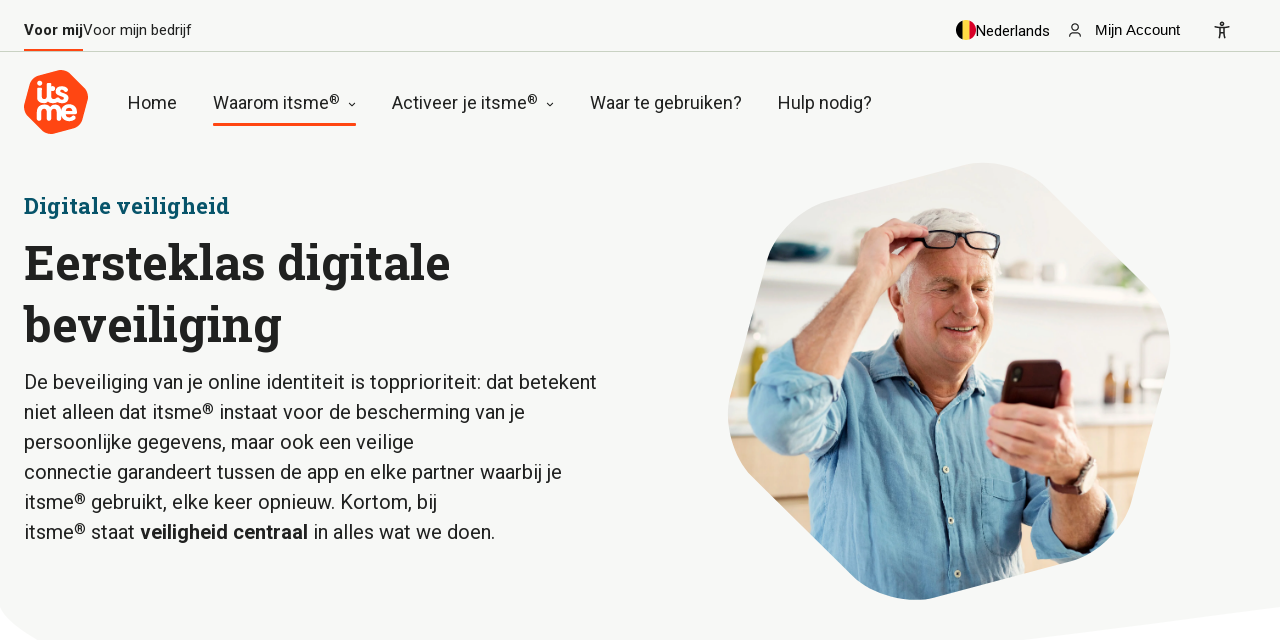

--- FILE ---
content_type: text/html; charset=UTF-8
request_url: https://www.itsme-id.com/nl-BE/why-itsme/security
body_size: 39430
content:
<!doctype html><html lang="nl-be" class="no-js " t="1"><head>
<meta name="generator" content="HubSpot"></head><body class="  hs-content-id-297351639256 hs-site-page page ">
<!--  Added by GoogleTagManager integration -->
<noscript><iframe src="https://www.googletagmanager.com/ns.html?id=GTM-P6MMF37G" height="0" width="0" style="display:none;visibility:hidden"></iframe></noscript>

<!-- /Added by GoogleTagManager integration -->
<div id="lang-wrapper" usercountry=""></div>


    <meta charset="utf-8">
    <title>itsme® digitale beveiliging</title>
    <link rel="shortcut icon" href="https://www.itsme-id.com/hubfs/Itsme_logo_hexa_pos_rgb-2.png">
    <meta name="description" content="Digitale veiligheid van topklasse met itsme®. Bescherm je identiteit en geniet van gecertificeerde veilige verbindingen.">
    
		<script>
			var act = {};
      act.xs = 479;
      act.sm = 767;
      act.md = 1139;
			act.scroll_offset = {
				sm: 66,
				md: 66,
				lg: 66,
				get: function() {
					if(window.matchMedia('(max-width: 767px)').matches) return act.scroll_offset.sm;
					if(window.matchMedia('(min-width: 1140px)').matches) return act.scroll_offset.lg;
					return act.scroll_offset.md;
				},
				set: function(sm, md, lg){
					act.scroll_offset.sm = sm;
					act.scroll_offset.md = md;
					act.scroll_offset.lg = lg;
				}
			};
		</script>
    
<meta name="viewport" content="width=device-width, initial-scale=1">

    
    <meta property="og:description" content="Digitale veiligheid van topklasse met itsme®. Bescherm je identiteit en geniet van gecertificeerde veilige verbindingen.">
    <meta property="og:title" content="itsme® digitale beveiliging">
    <meta name="twitter:description" content="Digitale veiligheid van topklasse met itsme®. Bescherm je identiteit en geniet van gecertificeerde veilige verbindingen.">
    <meta name="twitter:title" content="itsme® digitale beveiliging">

    

    
    <style>
a.cta_button{-moz-box-sizing:content-box !important;-webkit-box-sizing:content-box !important;box-sizing:content-box !important;vertical-align:middle}.hs-breadcrumb-menu{list-style-type:none;margin:0px 0px 0px 0px;padding:0px 0px 0px 0px}.hs-breadcrumb-menu-item{float:left;padding:10px 0px 10px 10px}.hs-breadcrumb-menu-divider:before{content:'›';padding-left:10px}.hs-featured-image-link{border:0}.hs-featured-image{float:right;margin:0 0 20px 20px;max-width:50%}@media (max-width: 568px){.hs-featured-image{float:none;margin:0;width:100%;max-width:100%}}.hs-screen-reader-text{clip:rect(1px, 1px, 1px, 1px);height:1px;overflow:hidden;position:absolute !important;width:1px}
</style>

<link rel="stylesheet" href="https://www.itsme-id.com/hubfs/hub_generated/template_assets/1/257727177935/1769633741952/template_main.min.css">
<link rel="stylesheet" href="https://www.itsme-id.com/hubfs/hub_generated/template_assets/1/248553121992/1769633746189/template_child.min.css">
<link rel="stylesheet" href="https://www.itsme-id.com/hubfs/hub_generated/module_assets/1/298574912760/1762851060096/module_b2c-b2c-switcher_b2c.min.css">
<link rel="stylesheet" href="https://www.itsme-id.com/hubfs/hub_generated/module_assets/1/287852707005/1768293464096/module_custom-lang-select.min.css">
<link rel="stylesheet" href="https://www.itsme-id.com/hubfs/hub_generated/module_assets/1/293458131189/1763560461318/module_properties-top-nav.min.css">
<link rel="stylesheet" href="https://www.itsme-id.com/hubfs/hub_generated/template_assets/1/256642793685/1769633759092/template_properties.min.css">
<link rel="stylesheet" href="https://www.itsme-id.com/hubfs/hub_generated/module_assets/1/257673112807/1763560583251/module_topmenu.min.css">
<link rel="stylesheet" href="https://www.itsme-id.com/hubfs/hub_generated/module_assets/1/299394435297/1763044850847/module_icon.min.css">
<link rel="stylesheet" href="https://www.itsme-id.com/hubfs/hub_generated/module_assets/1/256653708500/1763566049281/module_nav.css">
<link rel="stylesheet" href="https://www.itsme-id.com/hubfs/hub_generated/template_assets/1/256645874924/1769633759619/template_nav.min.css">
<link rel="stylesheet" href="https://www.itsme-id.com/hubfs/hub_generated/module_assets/1/262130687180/1768293121660/module_mobile-nav.min.css">
<link rel="stylesheet" href="https://www.itsme-id.com/hubfs/hub_generated/template_assets/1/247802027203/1769633777471/template_mobile-nav.min.css">
<link rel="stylesheet" href="https://www.itsme-id.com/hubfs/hub_generated/template_assets/1/326279053531/1769633755549/template_zeynep_simple.min.css">
<link rel="stylesheet" href="https://www.itsme-id.com/hubfs/hub_generated/template_assets/1/256625706185/1769633740822/template_itsme-custom-navigation.min.css">
<link rel="stylesheet" href="https://www.itsme-id.com/hubfs/hub_generated/module_assets/1/254079906031/1760104590744/module_section-extra-settings.min.css">
<link rel="stylesheet" href="https://www.itsme-id.com/hubfs/hub_generated/template_assets/1/254113572033/1769633751279/template_section-extra-settings.min.css">
<link rel="stylesheet" href="https://www.itsme-id.com/hubfs/hub_generated/module_assets/1/255301084357/1763115883694/module_itsme-header.min.css">
<link rel="stylesheet" href="https://www.itsme-id.com/hubfs/hub_generated/template_assets/1/255320175826/1769633746815/template_itsme-header.min.css">
<link rel="stylesheet" href="https://www.itsme-id.com/hubfs/hub_generated/template_assets/1/247796296937/1769633771120/template_cover-card.min.css">

            <style>
              /* Min-height */
              
                #cover-card-17597587500858-1 {
                  min-height: 320px;
                }
              
              
              
              /* Text max-width */
              
                #cover-card-17597587500858-1 .cover-card__text {
                  max-width: 500px;
                }
              
              
              
            </style>
          

            <style>
              /* Min-height */
              
                #cover-card-17597587500858-2 {
                  min-height: 320px;
                }
              
              
              
              /* Text max-width */
              
                #cover-card-17597587500858-2 .cover-card__text {
                  max-width: 500px;
                }
              
              
              
            </style>
          

            <style>
              /* Min-height */
              
                #cover-card-17597587500858-3 {
                  min-height: 320px;
                }
              
              
              
              /* Text max-width */
              
                #cover-card-17597587500858-3 .cover-card__text {
                  max-width: 500px;
                }
              
              
              
            </style>
          
<link rel="stylesheet" href="https://www.itsme-id.com/hubfs/hub_generated/template_assets/1/247802027199/1769633766146/template_section-intro.min.css">
<link rel="stylesheet" href="https://www.itsme-id.com/hubfs/hub_generated/template_assets/1/247796337852/1769633768686/template_content-card.min.css">
<link rel="stylesheet" href="https://www.itsme-id.com/hubfs/hub_generated/template_assets/1/247796354276/1769633776446/template_feature-card.min.css">
<link rel="stylesheet" href="https://www.itsme-id.com/hubfs/hub_generated/template_assets/1/247796297931/1769633776477/template_image-plus-text.min.css">
<link rel="stylesheet" href="https://www.itsme-id.com/hubfs/hub_generated/template_assets/1/247796354292/1769633773659/template_quick-features.min.css">
<link rel="stylesheet" href="https://www.itsme-id.com/hubfs/hub_generated/module_assets/1/293890769144/1763117132043/module_logos.min.css">
<link rel="stylesheet" href="https://www.itsme-id.com/hubfs/hub_generated/template_assets/1/247802027196/1769633778971/template_logos.min.css">
<link rel="stylesheet" href="https://www.itsme-id.com/hubfs/hub_generated/template_assets/1/247796354288/1769633777949/template_rich-text.min.css">
<link rel="stylesheet" href="https://www.itsme-id.com/hubfs/hub_generated/template_assets/1/247796334839/1769633749506/template_column-navigation.min.css">
<link rel="stylesheet" href="https://www.itsme-id.com/hubfs/hub_generated/template_assets/1/254566679790/1769633736156/template_footer-11.min.css">
<style>
  @font-face {
    font-family: "Roboto Slab";
    font-weight: 400;
    font-style: normal;
    font-display: swap;
    src: url("/_hcms/googlefonts/Roboto_Slab/regular.woff2") format("woff2"), url("/_hcms/googlefonts/Roboto_Slab/regular.woff") format("woff");
  }
  @font-face {
    font-family: "Roboto Slab";
    font-weight: 700;
    font-style: normal;
    font-display: swap;
    src: url("/_hcms/googlefonts/Roboto_Slab/700.woff2") format("woff2"), url("/_hcms/googlefonts/Roboto_Slab/700.woff") format("woff");
  }
  @font-face {
    font-family: "Roboto Slab";
    font-weight: 700;
    font-style: normal;
    font-display: swap;
    src: url("/_hcms/googlefonts/Roboto_Slab/700.woff2") format("woff2"), url("/_hcms/googlefonts/Roboto_Slab/700.woff") format("woff");
  }
  @font-face {
    font-family: "Roboto";
    font-weight: 400;
    font-style: normal;
    font-display: swap;
    src: url("/_hcms/googlefonts/Roboto/regular.woff2") format("woff2"), url("/_hcms/googlefonts/Roboto/regular.woff") format("woff");
  }
  @font-face {
    font-family: "Roboto";
    font-weight: 700;
    font-style: normal;
    font-display: swap;
    src: url("/_hcms/googlefonts/Roboto/700.woff2") format("woff2"), url("/_hcms/googlefonts/Roboto/700.woff") format("woff");
  }
  @font-face {
    font-family: "Roboto";
    font-weight: 700;
    font-style: normal;
    font-display: swap;
    src: url("/_hcms/googlefonts/Roboto/700.woff2") format("woff2"), url("/_hcms/googlefonts/Roboto/700.woff") format("woff");
  }
  @font-face {
    font-family: "Jost";
    font-weight: 700;
    font-style: normal;
    font-display: swap;
    src: url("/_hcms/googlefonts/Jost/700.woff2") format("woff2"), url("/_hcms/googlefonts/Jost/700.woff") format("woff");
  }
  @font-face {
    font-family: "Jost";
    font-weight: 500;
    font-style: normal;
    font-display: swap;
    src: url("/_hcms/googlefonts/Jost/500.woff2") format("woff2"), url("/_hcms/googlefonts/Jost/500.woff") format("woff");
  }
  @font-face {
    font-family: "Jost";
    font-weight: 600;
    font-style: normal;
    font-display: swap;
    src: url("/_hcms/googlefonts/Jost/600.woff2") format("woff2"), url("/_hcms/googlefonts/Jost/600.woff") format("woff");
  }
  @font-face {
    font-family: "Jost";
    font-weight: 400;
    font-style: normal;
    font-display: swap;
    src: url("/_hcms/googlefonts/Jost/regular.woff2") format("woff2"), url("/_hcms/googlefonts/Jost/regular.woff") format("woff");
  }
</style>

<!-- Editor Styles -->
<style id="hs_editor_style" type="text/css">
.content_bucket-row-5-max-width-section-centering > .row-fluid {
  max-width: 1720px !important;
  margin-left: auto !important;
  margin-right: auto !important;
}
/* HubSpot Non-stacked Media Query Styles */
@media (min-width:768px) {
  .cell_17597613499782-row-1-vertical-alignment > .row-fluid {
    display: -ms-flexbox !important;
    -ms-flex-direction: row;
    display: flex !important;
    flex-direction: row;
  }
  .cell_17597613499787-vertical-alignment {
    display: -ms-flexbox !important;
    -ms-flex-direction: column !important;
    -ms-flex-pack: start !important;
    display: flex !important;
    flex-direction: column !important;
    justify-content: flex-start !important;
  }
  .cell_17597613499787-vertical-alignment > div {
    flex-shrink: 0 !important;
  }
  .cell_17597613499786-vertical-alignment {
    display: -ms-flexbox !important;
    -ms-flex-direction: column !important;
    -ms-flex-pack: start !important;
    display: flex !important;
    flex-direction: column !important;
    justify-content: flex-start !important;
  }
  .cell_17597613499786-vertical-alignment > div {
    flex-shrink: 0 !important;
  }
}
/* HubSpot Styles (default) */
.content_bucket-row-0-padding {
  padding-top: 0px !important;
  padding-bottom: 100px !important;
}
.content_bucket-row-1-padding {
  padding-top: 64px !important;
  padding-bottom: 64px !important;
}
.content_bucket-row-2-padding {
  padding-top: 64px !important;
}
.content_bucket-row-3-padding {
  padding-top: 64px !important;
}
.content_bucket-row-4-padding {
  padding-top: 64px !important;
  padding-bottom: 80px !important;
}
.content_bucket-row-5-padding {
  padding-top: 24px !important;
  padding-bottom: 80px !important;
}
</style>
    

    
<!--  Added by GoogleTagManager integration -->
<script>
var _hsp = window._hsp = window._hsp || [];
window.dataLayer = window.dataLayer || [];
function gtag(){dataLayer.push(arguments);}

var useGoogleConsentModeV2 = true;
var waitForUpdateMillis = 1000;



var hsLoadGtm = function loadGtm() {
    if(window._hsGtmLoadOnce) {
      return;
    }

    if (useGoogleConsentModeV2) {

      gtag('set','developer_id.dZTQ1Zm',true);

      gtag('consent', 'default', {
      'ad_storage': 'denied',
      'analytics_storage': 'denied',
      'ad_user_data': 'denied',
      'ad_personalization': 'denied',
      'wait_for_update': waitForUpdateMillis
      });

      _hsp.push(['useGoogleConsentModeV2'])
    }

    (function(w,d,s,l,i){w[l]=w[l]||[];w[l].push({'gtm.start':
    new Date().getTime(),event:'gtm.js'});var f=d.getElementsByTagName(s)[0],
    j=d.createElement(s),dl=l!='dataLayer'?'&l='+l:'';j.async=true;j.src=
    'https://www.googletagmanager.com/gtm.js?id='+i+dl;f.parentNode.insertBefore(j,f);
    })(window,document,'script','dataLayer','GTM-P6MMF37G');

    window._hsGtmLoadOnce = true;
};

_hsp.push(['addPrivacyConsentListener', function(consent){
  if(consent.allowed || (consent.categories && consent.categories.analytics)){
    hsLoadGtm();
  }
}]);

</script>

<!-- /Added by GoogleTagManager integration -->

    <link rel="canonical" href="https://www.itsme-id.com/nl-be/why-itsme/security">

<!-- Early bot-safe, editor-safe language redirect -->
<style>
  body { visibility: hidden; }
</style>

<script>
(function () {

  function show() {
    //console.log('[LangRedirect] show() called — page visible');
    document.body.style.visibility = 'visible';
  }

  /* ----------------------------------
     HubSpot Editor Detection (EARLY)
  ---------------------------------- */
  function isHubSpotEditor() {
    try {
      if (window.hsInEditor === true) return true;
      if (window.self !== window.top) return true;
      if (/\/(layout-editor|page-editor|content|preview)\//i.test(location.href)) return true;
    } catch (e) {
      return true;
    }
    return false;
  }

  if (isHubSpotEditor()) {
    //console.log('[LangRedirect] HubSpot editor detected — redirect skipped');
    show();
    return;
  }

  /* ----------------------------------
     Bot detection
  ---------------------------------- */
  function isBot() {
    return /bot|crawl|spider|slurp|bingpreview|facebookexternalhit|linkedinbot|twitterbot|pinterest|yandex|baiduspider|ahrefs|semrush|mj12/i
      .test(navigator.userAgent);
  }

  if (isBot()) {
    //console.log('[LangRedirect] Bot detected — redirect skipped');
    show();
    return;
  }

  /* ----------------------------------
     Core data
  ---------------------------------- */
  const baseComUrl = 'https://itsme-id.com';
  const path = window.location.pathname;
  const search = window.location.search;
  const hash = window.location.hash;
  const userLang = (navigator.language || '').toLowerCase();
  const country = "";

  //console.log('[LangRedirect] Core data', {
    //path,
    //search,
    //hash,
    //userLang,
    //country
  //});

  /* ----------------------------------
     🚫 EXCLUDED PATHS
  ---------------------------------- */
  const excludedPattern = /^\/([a-z]{2}-[a-z]{2}\/)?(blogs|business)(\/|$)/;

  if (excludedPattern.test(path)) {
    //console.log('[LangRedirect] Excluded path — no redirect', path);
    show();
    return;
  }

  /* ----------------------------------
     Helpers
  ---------------------------------- */
  function getCookie(name) {
    const match = document.cookie.match(new RegExp('(^| )' + name + '=([^;]+)'));
    const value = match ? decodeURIComponent(match[2]) : null;
    //console.log(`[LangRedirect] getCookie("${name}") →`, value);
    return value;
  }

  function setCookie(name, value, days) {
    const maxAge = days ? `; max-age=${days * 86400}` : '';
    document.cookie = `${name}=${encodeURIComponent(value)}${maxAge}; path=/; SameSite=Lax`;
    //console.log(`[LangRedirect] setCookie("${name}", "${value}", ${days} days)`);
  }

  function redirect(url) {
    //console.log('[LangRedirect] Redirecting →', url);
    window.location.replace(url);
  }

  const langPrefixRegex = /^\/[a-z]{2}-[a-z]{2}(\/|$)/i;

  const hasLangPrefix = langPrefixRegex.test(path);
  const cleanPath = path.replace(/^\/[a-z]{2}-[a-z]{2}(?=\/|$)/i, '') || '/';

  console.log('[LangRedirect] Path analysis', {
    hasLangPrefix,
    cleanPath
  });

  const preferred = getCookie('preferred_language');

  /* ----------------------------------
     Cookie preference
  ---------------------------------- */
  if (preferred) {

    //console.log('[LangRedirect] preferred_language cookie found →', preferred);

    if (preferred === 'europe') {
      //console.log('[LangRedirect] Preferred = europe');

      if (!hasLangPrefix) {
        //console.log('[LangRedirect] No lang prefix — stay on .com');
        show();
        return;
      }

      redirect(`${baseComUrl}${cleanPath}${search}${hash}`);
      return;
    }

    const target = `${location.origin}/${preferred}${cleanPath}${search}${hash}`;
    //console.log('[LangRedirect] Preferred language redirect target →', target);

    if (path !== `/${preferred}${cleanPath}`) {
      redirect(target);
    } else {
      //console.log('[LangRedirect] Already on preferred path');
      show();
    }
    return;
  }

  /* ----------------------------------
     Geo + browser
  ---------------------------------- */
  let prefix = '';

  if (country === 'BE') {
    if (userLang.startsWith('nl')) prefix = 'nl-be';
    else if (userLang.startsWith('fr')) prefix = 'fr-be';
    else if (userLang.startsWith('de')) prefix = 'de-be';
    else prefix = 'en-be';
  } else if (country === 'NL') {
    prefix = userLang.startsWith('nl') ? 'nl-nl' : 'en-nl';
  }

  //console.log('[LangRedirect] Geo-detected prefix →', prefix || '(none)');

  if (prefix) {
    setCookie('preferred_language', prefix, 30);

    const target = `${location.origin}/${prefix}${cleanPath}${search}${hash}`;
    //console.log('[LangRedirect] Geo redirect target →', target);

    if (path !== `/${prefix}${cleanPath}`) {
      redirect(target);
    } else {
      //console.log('[LangRedirect] Already on geo-correct path');
      show();
    }

  } else {
    //console.log('[LangRedirect] No geo prefix — fallback to europe');

    if (!getCookie('preferred_language')) {
      setCookie('preferred_language', 'europe', 30);
      redirect(`${baseComUrl}${cleanPath}${search}${hash}`);
    } else {
      //console.log('[LangRedirect] europe cookie already set — showing page');
      show();
    }
  }

})();
</script>




<!-- Cookie Banner -->
<script>
window.axeptioSettings = {
  clientId: "6911fbe61e5ab60e3daeacb1",
  cookiesVersion: "8b3b4755-5941-45df-a266-c64d1c9f9441",
  googleConsentMode: {
    default: {
      analytics_storage: "denied",
      ad_storage: "denied",
      ad_user_data: "denied",
      ad_personalization: "denied",
      wait_for_update: 500
    }
  }
};
 
(function(d, s) {
  var t = d.getElementsByTagName(s)[0], e = d.createElement(s);
  e.async = true; e.src = "//static.axept.io/sdk.js";
  t.parentNode.insertBefore(e, t);
})(document, "script");
</script> 
<meta property="og:url" content="https://www.itsme-id.com/nl-be/why-itsme/security">
<meta name="twitter:card" content="summary">
<meta http-equiv="content-language" content="nl-be">
<link rel="alternate" hreflang="de-be" href="https://www.itsme-id.com/de-be/why-itsme/security">
<link rel="alternate" hreflang="en-be" href="https://www.itsme-id.com/en-be/why-itsme/security">
<link rel="alternate" hreflang="fr-be" href="https://www.itsme-id.com/fr-be/why-itsme/security">
<link rel="alternate" hreflang="nl-be" href="https://www.itsme-id.com/nl-be/why-itsme/security">







  
<a href="#main-content" class="skip-to-main-content-link">Skip to main content</a>
  
    <div id="top"></div>
    <div class="page">
      
        
      <div data-global-resource-path="Act3 itsme B2B/partials/itsme-custom-navigation-b2c.html">




 










<style>
  @media (max-width: 1024px) {
  .header__contact > *,
  .header__nav,
  .header__section.header__section--top.section { 
    display: none;
  }
  
  .header__mobile-nav {
    display: block;
    margin-inline-start: 1.2rem;
  }
  
  .mnav-active {
    overflow: hidden;
  }
}
</style>



  


<header style="background-color: #f7f8f6;" header-custom="false" class="header header--6 nav_custom_color  header--sticky header--w-contact header--w-icons header--wo-search header--w-lang hs-search-hidden">
  <div class="container-fluid above-header">
<div class="row-fluid-wrapper">
<div class="row-fluid">
<div class="span12 widget-span widget-type-cell " style="" data-widget-type="cell" data-x="0" data-w="12">

</div><!--end widget-span -->
</div>
</div>
</div>
  <div class="header__section header__section--top section">
    <div class="header__center container">
      <div class="row items-center">
        <div class="col s12 sm-s12">
          <div class="flex flex-row items-center justify-between no-shrink wrap sm-justify-end">
            <div id="hs_cos_wrapper_site_switch_b2c" class="hs_cos_wrapper hs_cos_wrapper_widget hs_cos_wrapper_type_module" style="" data-hs-cos-general-type="widget" data-hs-cos-type="module">
<div class="module module--site_switch_b2c module--mnav">
    <div class="module__inner">

<div class="bnav_content_nav_switch">
        <div class="bnav_content_nav_switch_inner">
          <div class="bnav_switch_nav_item active">
            
            
            <a href="https://www.itsme-id.com/">
              Voor mij
            </a>
          </div>
          <div class="bnav_switch_nav_item ">
            
            
            <a href="https://www.itsme-id.com/business">
              Voor mijn bedrijf
            </a>
          </div>
        </div>
      </div>

    </div>
  </div>
</div>
            <div class="header__contact">
              
                
              
            </div>

            <div class="header__lang-and-icons flex flex-row items-center justify-end no-shrink">
              
                <div class="header__lang_custom">
                  
                  <div id="hs_cos_wrapper_custom_header_lang" class="hs_cos_wrapper hs_cos_wrapper_widget hs_cos_wrapper_type_module" style="" data-hs-cos-general-type="widget" data-hs-cos-type="module"><div id="lang-wrapper" usercountry=""></div>

  
  
    
      
    
  

<test test="nl-be" current_page_lang="nl-be"></test>
<script>
  window.translations = [{"ab":false,"absoluteUrl":"https://www.itsme-id.com/de-be/why-itsme/security","approvalStatus":null,"archived":false,"archivedInDashboard":false,"audienceAccess":"PUBLIC","authorName":null,"businessUnitId":null,"campaign":null,"campaignName":null,"created":1762509920145,"currentState":"PUBLISHED","htmlTitle":"itsme® digitale Sicherheit","id":297355225322,"language":"de-be","mab":false,"masterId":297351639256,"name":"B2C - Belgium - Why itsme - Digital Security","password":null,"previewKey":"sZkIZAJo","publicAccessRules":[],"publicAccessRulesEnabled":false,"publishDate":1762511653000,"published":true,"resolvedDomain":"www.itsme-id.com","securityState":"NONE","slug":"de-be/why-itsme/security","state":"PUBLISHED_OR_SCHEDULED","teamPerms":[],"themePath":null,"updated":1766406476894,"updatedById":30304927},{"ab":false,"absoluteUrl":"https://www.itsme-id.com/en-be/why-itsme/security","approvalStatus":null,"archived":false,"archivedInDashboard":false,"audienceAccess":"PUBLIC","authorName":null,"businessUnitId":null,"campaign":null,"campaignName":null,"created":1762508295127,"currentState":"PUBLISHED","htmlTitle":"itsme® Digital Security","id":297350975706,"language":"en-be","mab":false,"masterId":297351639256,"name":"B2C - Belgium - Why itsme - Digital Security","password":null,"previewKey":"GbftfSpQ","publicAccessRules":[],"publicAccessRulesEnabled":false,"publishDate":1762508978000,"published":true,"resolvedDomain":"www.itsme-id.com","securityState":"NONE","slug":"en-be/why-itsme/security","state":"PUBLISHED_OR_SCHEDULED","teamPerms":[],"themePath":null,"updated":1767713784125,"updatedById":30304927},{"ab":false,"absoluteUrl":"https://www.itsme-id.com/fr-be/why-itsme/security","approvalStatus":null,"archived":false,"archivedInDashboard":false,"audienceAccess":"PUBLIC","authorName":null,"businessUnitId":null,"campaign":null,"campaignName":null,"created":1762509356991,"currentState":"PUBLISHED","htmlTitle":"itsme® Sécurité ","id":297353667832,"language":"fr-be","mab":false,"masterId":297351639256,"name":"B2C - Belgium - Why itsme - Digital Security","password":null,"previewKey":"CaxHMrmM","publicAccessRules":[],"publicAccessRulesEnabled":false,"publishDate":1762509770000,"published":true,"resolvedDomain":"www.itsme-id.com","securityState":"NONE","slug":"fr-be/why-itsme/security","state":"PUBLISHED_OR_SCHEDULED","teamPerms":[],"themePath":null,"updated":1767185233056,"updatedById":30304927},"nl-be"];
  window.currentLangTag = "nl-be";
</script>

<script>
  window.availableCountriesLang = [{"all_languages":[{"flag":{"alt":"be","height":40,"loading":"lazy","max_height":40,"max_width":40,"size_type":"auto","src":"https://143611028.fs1.hubspotusercontent-eu1.net/hubfs/143611028/be.svg","width":40},"language_title":"België (Nederlands)","language_url":{"no_follow":false,"open_in_new_tab":false,"rel":"","sponsored":false,"url":{"content_id":null,"href":"/nl-be/","href_with_scheme":"/nl-be/","type":"EXTERNAL"},"user_generated_content":false}},{"flag":{"alt":"be","height":40,"loading":"lazy","max_height":40,"max_width":40,"size_type":"auto","src":"https://143611028.fs1.hubspotusercontent-eu1.net/hubfs/143611028/be.svg","width":40},"language_title":"Belgique (Français)","language_url":{"no_follow":false,"open_in_new_tab":false,"rel":"","sponsored":false,"url":{"content_id":null,"href":"/fr-be/","href_with_scheme":"/fr-be/","type":"EXTERNAL"},"user_generated_content":false}},{"flag":{"alt":"be","height":40,"loading":"lazy","max_height":40,"max_width":40,"size_type":"auto","src":"https://143611028.fs1.hubspotusercontent-eu1.net/hubfs/143611028/be.svg","width":40},"language_title":"Belgien (Deutsch)","language_url":{"no_follow":false,"open_in_new_tab":false,"rel":"","sponsored":false,"url":{"content_id":null,"href":"/de-be/","href_with_scheme":"/de-be/","type":"EXTERNAL"},"user_generated_content":false}},{"active_state":false,"flag":{"alt":"be","height":40,"loading":"lazy","max_height":40,"max_width":40,"size_type":"auto","src":"https://143611028.fs1.hubspotusercontent-eu1.net/hubfs/143611028/be.svg","width":40},"language_title":"Belgium (English)","language_url":{"no_follow":false,"open_in_new_tab":false,"rel":"","sponsored":false,"url":{"content_id":null,"href":"/en-be/","href_with_scheme":"/en-be/","type":"EXTERNAL"},"user_generated_content":false}}],"group":""},{"all_languages":[{"flag":{"alt":"nl-1","height":40,"loading":"lazy","max_height":40,"max_width":40,"size_type":"auto","src":"https://143611028.fs1.hubspotusercontent-eu1.net/hubfs/143611028/nl-1.svg","width":40},"language_title":"Nederland (Nederlands)","language_url":{"no_follow":false,"open_in_new_tab":false,"rel":"","sponsored":false,"url":{"content_id":null,"href":"/nl-nl/","href_with_scheme":"/nl-nl/","type":"EXTERNAL"},"user_generated_content":false}},{"flag":{"alt":"nl-1","height":40,"loading":"lazy","max_height":40,"max_width":40,"size_type":"auto","src":"https://143611028.fs1.hubspotusercontent-eu1.net/hubfs/143611028/nl-1.svg","width":40},"language_title":"The Netherlands (English)","language_url":{"no_follow":false,"open_in_new_tab":false,"rel":"","sponsored":false,"url":{"content_id":null,"href":"/en-nl/","href_with_scheme":"/en-nl/","type":"EXTERNAL"},"user_generated_content":false}}]},{"all_languages":[{"flag":{"alt":"eu","height":40,"loading":"lazy","max_height":25,"max_width":25,"size_type":"auto_custom_max","src":"https://143611028.fs1.hubspotusercontent-eu1.net/hubfs/143611028/eu.svg","width":40},"language_title":"English","language_url":{"no_follow":false,"open_in_new_tab":false,"rel":"","sponsored":false,"url":{"content_id":289074927820,"href":"https://www.itsme-id.com","href_with_scheme":null,"type":"CONTENT"},"user_generated_content":false}}],"group":"Europe"}]
</script>



<div class="module module--custom_header_lang module--custom-lang-select">
    <div class="module__inner">

<div id="" class="module-wrapper module-wrapper--lang-select">

<div class="dropdown" id="langDropdown" current-path="why-itsme/security">
    
    <button id="langButton" class="dropdown-button" aria-controls="langMenu" aria-expanded="false" aria-haspopup="true">
      
        
        
          
        
         
        <img src="https://www.itsme-id.com/hubfs/be.svg" alt="be" loading="eager" width="25" height="25" style="max-width: 100%; height: auto;">
      
<!--       <img src="https://flagcdn.com/w20/nl.png" alt="Dutch flag" /> -->
      <span>Nederlands</span>
    </button>

    <div id="langMenu" class="dropdown-menu" role="menu">
      <a href="/nl-be/why-itsme/security" id="Nederlands-active_lang" class="active_lang" role="menuitem">
        <span class="region_icon">
          
            
            
              
            
             
            <img src="https://www.itsme-id.com/hubfs/be.svg" alt="be" loading="eager" width="25" height="25" style="max-width: 100%; height: auto;">
          
        </span>
        <span>Nederlands</span>
      </a>
      
        
        
        <a id="Français-current-reg" role="menuitem" href="/fr-be/why-itsme/security">
           <span class="region_icon">
            
              
              
                
              
               
              <img src="https://www.itsme-id.com/hubfs/be.svg" alt="be" loading="lazy" width="25" height="25" style="max-width: 100%; height: auto;">
            
          </span>
          <span>Français</span>
        </a>
      
        
        
        <a id="Deutsch-current-reg" role="menuitem" href="/de-be/why-itsme/security">
           <span class="region_icon">
            
              
              
                
              
               
              <img src="https://www.itsme-id.com/hubfs/be.svg" alt="be" loading="lazy" width="25" height="25" style="max-width: 100%; height: auto;">
            
          </span>
          <span>Deutsch</span>
        </a>
      
        
        
        <a id="English-current-reg" role="menuitem" href="/en-be/why-itsme/security">
           <span class="region_icon">
            
              
              
                
              
               
              <img src="https://www.itsme-id.com/hubfs/be.svg" alt="be" loading="lazy" width="25" height="25" style="max-width: 100%; height: auto;">
            
          </span>
          <span>English</span>
        </a>
      
      <button id="chooseRegion" role="menuitem">
        <span class="region_icon">
          <svg xmlns="http://www.w3.org/2000/svg" width="18" height="18" viewbox="0 0 18 18" fill="none">
            <path d="M9 0.0996094C13.9154 0.0996971 17.9003 4.08469 17.9004 9C17.9002 13.9103 13.9233 17.8914 9.01465 17.8994C9.01029 17.8994 9.00534 17.8994 9.00098 17.8994L9 17.9004C4.08475 17.9002 0.0997775 13.9151 0.0996094 9C0.0996197 7.99122 0.269793 7.02217 0.579102 6.11816C0.589067 6.06971 0.604893 6.02335 0.625 5.97949C1.86189 2.55071 5.14493 0.0997836 9 0.0996094ZM6.42969 12.8584C6.58703 13.4927 6.78039 14.0686 7.00293 14.5693C7.31258 15.266 7.66456 15.7902 8.02246 16.1309C8.3743 16.4656 8.70209 16.5976 8.99512 16.5996C8.99726 16.5996 8.9998 16.5996 9.00195 16.5996C9.29666 16.5995 9.62696 16.4682 9.98145 16.1309C10.3394 15.7902 10.6913 15.2661 11.001 14.5693C11.2235 14.0685 11.4169 13.4928 11.5742 12.8584H6.42969ZM2.45312 12.8584C3.33621 14.3537 4.71582 15.5199 6.36621 16.1299C6.16493 15.8151 5.98044 15.4689 5.81543 15.0977C5.5226 14.4388 5.28019 13.6832 5.09473 12.8584H2.45312ZM12.9092 12.8584C12.7237 13.6833 12.4813 14.4388 12.1885 15.0977C12.0236 15.4686 11.8388 15.8143 11.6377 16.1289C13.2865 15.5186 14.6643 14.3525 15.5469 12.8584H12.9092ZM13.2031 6.89941C13.279 7.57431 13.3193 8.27818 13.3193 9C13.3193 9.88684 13.2578 10.7463 13.1445 11.5586H16.1582C16.4441 10.759 16.6005 9.89778 16.6006 9C16.6006 8.27124 16.4962 7.56659 16.3047 6.89941H13.2031ZM1.69727 6.89941C1.50571 7.5667 1.4004 8.27111 1.40039 9C1.40043 9.89783 1.55691 10.759 1.84277 11.5586H4.8584C4.74516 10.7463 4.68458 9.88682 4.68457 9C4.68457 8.27824 4.72487 7.57427 4.80078 6.89941H1.69727ZM6.11035 6.89941C6.02958 7.56514 5.98536 8.26954 5.98535 9C5.98537 9.90043 6.05238 10.7608 6.17285 11.5586H11.8301C11.9505 10.7608 12.0185 9.90047 12.0186 9C12.0186 8.26949 11.9743 7.56519 11.8936 6.89941H6.11035ZM11.6377 1.87109C11.8387 2.18561 12.0236 2.53147 12.1885 2.90234C12.5347 3.68146 12.8122 4.59512 13.0059 5.59961H15.7969C14.9379 3.88618 13.4516 2.54239 11.6377 1.87109ZM6.36523 1.86914C4.54992 2.54008 3.06247 3.88511 2.20312 5.59961H4.99805C5.19171 4.59507 5.46917 3.68147 5.81543 2.90234C5.98044 2.5311 6.16396 2.18392 6.36523 1.86914ZM9.00098 1.40039C8.70642 1.40069 8.3767 1.53204 8.02246 1.86914C7.66454 2.20982 7.31259 2.73396 7.00293 3.43066C6.72791 4.04954 6.49664 4.7824 6.32422 5.59961H11.6787C11.5063 4.78251 11.2759 4.04947 11.001 3.43066C10.6914 2.73408 10.3393 2.20982 9.98145 1.86914C9.6445 1.54849 9.32931 1.41408 9.0459 1.40137C9.03093 1.40128 9.01596 1.40039 9.00098 1.40039Z" fill="#202120" />
          </svg>
        </span>
        <span>Choose region</span>
      </button>
    </div>

  </div>
</div>
  <!-- Modal -->
  <div id="modalOverlay" class="modal-overlay" tabindex="-1"></div>
  <div id="regionModal" usercountry="" class="modal" role="dialog" aria-modal="true" aria-labelledby="regionTitle">
    <h2 id="regionTitle">Choose region</h2>
    <div class="lang_b_groups">
    
      <ul>
      
        <li>
        
        
        <a id="België (Nederlands)" type="EXTERNAL" role="menuitem" class="" href="/nl-be/why-itsme/security">
          <span class="region_icon">
          
            
            
              
            
             
            <img src="https://www.itsme-id.com/hubfs/be.svg" alt="be" loading="lazy" width="40" height="40" style="max-width: 100%; height: auto;">
          
          </span>
          <span>België (Nederlands)</span>
        </a>
        </li>
      
        <li>
        
        
        <a id="Belgique (Français)" type="EXTERNAL" role="menuitem" class="" href="/fr-be/why-itsme/security">
          <span class="region_icon">
          
            
            
              
            
             
            <img src="https://www.itsme-id.com/hubfs/be.svg" alt="be" loading="lazy" width="40" height="40" style="max-width: 100%; height: auto;">
          
          </span>
          <span>Belgique (Français)</span>
        </a>
        </li>
      
        <li>
        
        
        <a id="Belgien (Deutsch)" type="EXTERNAL" role="menuitem" class="" href="/de-be/why-itsme/security">
          <span class="region_icon">
          
            
            
              
            
             
            <img src="https://www.itsme-id.com/hubfs/be.svg" alt="be" loading="lazy" width="40" height="40" style="max-width: 100%; height: auto;">
          
          </span>
          <span>Belgien (Deutsch)</span>
        </a>
        </li>
      
        <li>
        
        
        <a id="Belgium (English)" type="EXTERNAL" role="menuitem" class="" href="/en-be/why-itsme/security">
          <span class="region_icon">
          
            
            
              
            
             
            <img src="https://www.itsme-id.com/hubfs/be.svg" alt="be" loading="lazy" width="40" height="40" style="max-width: 100%; height: auto;">
          
          </span>
          <span>Belgium (English)</span>
        </a>
        </li>
      
    </ul>
    
      <ul>
      
        <li>
        
        
        <a id="Nederland (Nederlands)" type="EXTERNAL" role="menuitem" class="" href="/nl-nl/why-itsme/security">
          <span class="region_icon">
          
            
            
              
            
             
            <img src="https://www.itsme-id.com/hubfs/nl-1.svg" alt="nl-1" loading="lazy" width="40" height="40" style="max-width: 100%; height: auto;">
          
          </span>
          <span>Nederland (Nederlands)</span>
        </a>
        </li>
      
        <li>
        
        
        <a id="The Netherlands (English)" type="EXTERNAL" role="menuitem" class="" href="/en-nl/why-itsme/security">
          <span class="region_icon">
          
            
            
              
            
             
            <img src="https://www.itsme-id.com/hubfs/nl-1.svg" alt="nl-1" loading="lazy" width="40" height="40" style="max-width: 100%; height: auto;">
          
          </span>
          <span>The Netherlands (English)</span>
        </a>
        </li>
      
    </ul>
    
      <ul>
      
        <li>
        
        
        <a id="English" type="CONTENT" role="menuitem" class="" href="https://www.itsme-id.com/why-itsme/security">
          <span class="region_icon">
          
            
            
              
            
             
            <img src="https://www.itsme-id.com/hubfs/eu.svg" alt="eu" loading="lazy" width="25" height="25" style="max-width: 100%; height: auto;">
          
          </span>
          <span>English</span>
        </a>
        </li>
      
    </ul>
    
    </div>
    <button id="closeModal" class="close-btn">
      <svg xmlns="http://www.w3.org/2000/svg" width="10" height="10" viewbox="0 0 10 10" fill="none">
        <path d="M1.28034 0.21967C0.987446 -0.0732233 0.512572 -0.0732233 0.219679 0.21967C-0.0732145 0.512563 -0.0732145 0.987437 0.219679 1.28033L3.93199 4.99265L0.21967 8.70497C-0.0732233 8.99786 -0.0732233 9.47274 0.21967 9.76563C0.512563 10.0585 0.987437 10.0585 1.28033 9.76563L4.99265 6.05331L8.70496 9.76561C8.99785 10.0585 9.47273 10.0585 9.76562 9.76561C10.0585 9.47272 10.0585 8.99784 9.76562 8.70495L6.05331 4.99265L9.76561 1.28035C10.0585 0.987454 10.0585 0.512581 9.76561 0.219688C9.47272 -0.0732055 8.99784 -0.0732059 8.70495 0.219688L4.99265 3.93199L1.28034 0.21967Z" fill="#FF4612" />
      </svg>
    </button>
  </div>

    </div>
  </div>
</div>
                </div>
              
              <div class="header__contact__static">
<div id="hs_cos_wrapper_static_header_dropdown_simple_menu" class="hs_cos_wrapper hs_cos_wrapper_widget hs_cos_wrapper_type_module" style="" data-hs-cos-general-type="widget" data-hs-cos-type="module">


<div class="module module--static_header_dropdown_simple_menu module--properties">
    <div class="module__inner">


<div aria-label="top navigation account" class="properties custom_dropdown_top_nav properties--light ">

  
    <div role="menubar" class="properties__item  has-dropdown ">

      
        <button class="properties__toggle small-text" aria-expanded="false" role="menuitem" aria-haspopup="true" aria-controls="dropdown-static_header_dropdown_simple_menu-1">
          
            <span class="properties__icon">
              <span class="icon icon--static_header_dropdown_simple_menu-1 icon--type-code icon--small icon--dark">
                <span class="icon__glyph">
                  
                    <svg xmlns="http://www.w3.org/2000/svg" width="16" height="16" viewbox="0 0 16 16" fill="none">  <path d="M9.96777 10.1794C12.2362 10.1795 13.9619 11.9993 13.9619 14.1726C13.9617 14.5038 13.6925 14.7722 13.3613 14.7722C13.0303 14.772 12.762 14.5036 12.7617 14.1726C12.7617 12.6443 11.5559 11.3787 9.96777 11.3787H6.03418C4.50546 11.3788 3.24023 12.5851 3.24023 14.1726C3.24 14.5038 2.97183 14.7722 2.64062 14.7722C2.3094 14.7722 2.04125 14.5038 2.04102 14.1726C2.04102 11.9044 3.8608 10.1795 6.03418 10.1794H9.96777ZM5.31445 2.32202C6.85653 0.870781 9.22252 0.870859 10.7646 2.32202C10.7669 2.3243 10.7692 2.32761 10.7715 2.32983C10.7732 2.33142 10.7757 2.33305 10.7773 2.33472C12.315 3.87269 12.3347 6.3454 10.7646 7.823C9.24751 9.25079 6.7819 9.38316 5.28906 7.79761C3.86107 6.28048 3.72847 3.81475 5.31445 2.32202ZM9.93652 3.19116C8.85645 2.17998 7.21593 2.18155 6.1377 3.19604C5.10162 4.1711 5.12316 5.87051 6.16309 6.97534C7.13834 8.01074 8.83766 7.98863 9.94238 6.94897C10.9916 5.96129 11.0126 4.27544 9.93652 3.19116Z" fill="#202120" /></svg>
                  
                </span>
              </span>
            </span>
          
          <span class="properties__text small-text">
            Mijn Account
          </span>
        </button>

        <ul id="dropdown-static_header_dropdown_simple_menu-1" class="properties__dropdown" role="menu" aria-activedescendant="mp1" aria-labelledby="dropdownmenu-static_header_dropdown_simple_menu-1" hidden>
          
            <li class="properties__sub-item " id="mp1" role="menuitem">
              
    
  <a href="https://my.itsme-id.com/account/activate" target="_blank" class="properties__item ">
                
                <span class="properties__text small-text">
                  Activeer je itsme<sup>®</sup>
                </span>
              </a>
            </li>
          
            <li class="properties__sub-item " id="mp2" role="menuitem">
              
    
  <a href="https://my.itsme-id.com/account/update" target="_blank" class="properties__item ">
                
                <span class="properties__text small-text">
                  Update je itsme<sup>®</sup>
                </span>
              </a>
            </li>
          
            <li class="properties__sub-item " id="mp3" role="menuitem">
              
    
  <a href="https://my.itsme-id.com/account/block" target="_blank" class="properties__item ">
                
                <span class="properties__text small-text">
                  Blokkeer je itsme<sup>®</sup>
                </span>
              </a>
            </li>
          
        </ul>
      
      
    
    </div>
  

</div>


    </div>
  </div>







</div>
              </div>
<div class="header__contact__static">
                  
                  <div id="hs_cos_wrapper_static_header_contact_right" class="hs_cos_wrapper hs_cos_wrapper_widget hs_cos_wrapper_type_module" style="" data-hs-cos-general-type="widget" data-hs-cos-type="module">


<div class="module module--static_header_contact_right module--properties">
    <div class="module__inner">

  <div class="properties properties--light ">
    
  </div>

    </div>
  </div>
</div>
                </div>
                 <div class="header_topmenu">
                  <div id="hs_cos_wrapper_topmenu" class="hs_cos_wrapper hs_cos_wrapper_widget hs_cos_wrapper_type_module" style="" data-hs-cos-general-type="widget" data-hs-cos-type="module">

<div class="module module--topmenu module--topmenu">
    <div class="module__inner">

  <div class="topmenu topmenu--light ">
    <div aria-label="top navigation">
      <div class="menu" role="menubar">
        <div role="none" class="has-submenu">
          <button class="custom_icon_btn_accessibilty" role="menuitem" aria-haspopup="true" aria-expanded="false" aria-controls="services-submenu_top"><span class="sr-only">Open services menu</span>
            <span class="menu_icon"><svg xmlns="http://www.w3.org/2000/svg" width="20" height="20" viewbox="0 0 16 16" fill="none">
<path d="M13.3276 4.8269C13.6453 4.73299 13.9787 4.91451 14.0728 5.23218C14.1664 5.54959 13.9857 5.88311 13.6685 5.97729C12.6336 6.2836 11.4036 6.4847 10.1128 6.5896C10.1141 10.5999 10.1426 11.5154 10.7827 14.0183C10.8647 14.3393 10.6711 14.6657 10.3501 14.7478C10.0293 14.8295 9.70265 14.636 9.62061 14.3152C9.25646 12.8913 9.08051 11.9307 8.99463 10.7253H6.98779C6.89836 12.1252 6.72426 13.4545 6.35498 14.3875C6.23304 14.6954 5.8837 14.8461 5.57568 14.7244C5.26789 14.6023 5.11706 14.254 5.23877 13.946C5.54486 13.1728 5.71533 11.9488 5.80127 10.4988C5.8754 9.2477 5.88307 7.88391 5.88428 6.5896C4.59395 6.48463 3.36413 6.28354 2.32959 5.97729C2.01236 5.88318 1.83089 5.54954 1.92432 5.23218C2.01832 4.91466 2.35189 4.73328 2.66943 4.8269C4.11522 5.25494 6.04471 5.47628 7.99854 5.47632C9.95229 5.47632 11.8818 5.25487 13.3276 4.8269ZM8.9126 6.65894C8.60857 6.66929 8.30305 6.67651 7.99854 6.67651C7.69385 6.67651 7.38865 6.66931 7.08447 6.65894C7.08329 7.59074 7.07778 8.57165 7.04541 9.52515H8.94092C8.91952 8.74681 8.91302 7.83014 8.9126 6.65894ZM6.70361 1.76929C7.41943 1.05347 8.58039 1.05375 9.29639 1.76929L9.42236 1.90894C10.0096 2.62902 9.96756 3.69089 9.29639 4.36206C8.58052 5.07793 7.41959 5.07775 6.70361 4.36206C5.98808 3.64607 5.98779 2.4851 6.70361 1.76929ZM8.34912 2.53687C8.10329 2.37453 7.76868 2.40149 7.55225 2.61792C7.30492 2.86525 7.30491 3.26707 7.55225 3.5144C7.7996 3.76139 8.20151 3.76163 8.44873 3.5144C8.66502 3.29812 8.69178 2.96332 8.52979 2.71753L8.44873 2.61792L8.34912 2.53687Z" fill="#202120" />
</svg>
</span>

          </button>
          <ul id="services-submenu_top" class="submenu_topmenu" role="menu" tabindex="-1" aria-labelledby="menubutton1" aria-activedescendant="mi1" hidden>
            <li id="mi1" role="menuitem">
              <div tabindex="0" class="menu_item_top_sub" id="contrast-toggle-container">
                <label class="high-contrast-toggle-label" for="high-contrast-toggle">Hoog contrast</label>
                <label class="switch">
                  <input type="checkbox" tabindex="-1" id="high-contrast-toggle">
                  <span class="slider round"></span>
                </label>
              </div>
            </li>
            <li id="mi2" role="menuitem">
              <div tabindex="0" class="menu_item_top_sub" id="animations-toggle-container">
                <label class="high-contrast-toggle-label" for="stop-animations-toggle">Stop animatie</label>
                <label class="switch">
                  <input type="checkbox" tabindex="-1" id="stop-animations-toggle">
                  <span class="slider round"></span>
                </label>
              </div>
            </li>
            <li id="mi3" role="menuitem">
              
              
              <a class="menu_item_topm" href="https://www.itsme-id.com/nl-be/legal/accessibility-statement" target="_blank" rel="noopener">
                Toegankelijkheidsverklaring
              </a></li>
          </ul>
        </div>
      </div>
    </div>
  </div>
<script>
const checkbox = document.getElementById('high-contrast-toggle');
const container = document.getElementById('contrast-toggle-container');

function setCookie(name, value, days) {
  let expires = "";
  if (days) {
    const date = new Date();
    date.setTime(date.getTime() + (days*24*60*60*1000));
    expires = "; expires=" + date.toUTCString();
  }
  document.cookie = name + "=" + (value || "")  + expires + "; path=/; SameSite=Lax";
}

function getCookie(name) {
  const value = `; ${document.cookie}`;
  const parts = value.split(`; ${name}=`);
  if (parts.length === 2) return parts.pop().split(';').shift();
  return null;
}

function handleContrastToggle(isEnabled) {
  if (isEnabled) {
    document.documentElement.classList.add('high-contrast');
    setCookie('highContrast', 'true', 365); // cookie for HubL
    localStorage.setItem('highContrast', 'true'); // optional fallback
  } else {
    document.documentElement.classList.remove('high-contrast');
    setCookie('highContrast', 'false', 365);
    localStorage.setItem('highContrast', 'false');
  }
}

if (checkbox && container) {
  // When checkbox changes
  checkbox.addEventListener('change', () => {
    handleContrastToggle(checkbox.checked);
  });

  // Keyboard accessibility
  container.addEventListener('keydown', (e) => {
    if (e.key === 'Enter' || e.key === ' ') {
      e.preventDefault();
      checkbox.checked = !checkbox.checked;
      handleContrastToggle(checkbox.checked);
    }
  });

  // Restore saved preference from cookie (preferred for HubL)
  const savedContrast = getCookie('highContrast') || localStorage.getItem('highContrast');
  if (savedContrast === 'true') {
    checkbox.checked = true;
    document.documentElement.classList.add('high-contrast');
  }
}
</script>

    </div>
  </div>
</div>
                 </div>
              
                
                  
                
                
                <div class="header__icons">
                  <div class="header__icons__static">
                    <div id="hs_cos_wrapper_static_header_icons" class="hs_cos_wrapper hs_cos_wrapper_widget hs_cos_wrapper_type_module" style="" data-hs-cos-general-type="widget" data-hs-cos-type="module">

<div class="module module--static_header_icons module--icon module--text-right">
    <div class="module__inner">

  <div class="inline-items inline-items--right" style="gap: 20px;">
    
  <a href="https://x.com/HubSpot" target="_blank"><span class="sr-only"></span><span class="icon icon--static_header_icons-1 icon--type-code icon--small icon--light">
      <span class="icon__glyph">
        
          <svg xmlns="http://www.w3.org/2000/svg" viewbox="0 0 512 512"><path d="M389.2 48h70.6L305.6 224.2 487 464H345L233.7 318.6 106.5 464H35.8l164.9-188.5L26.8 48h145.6l100.5 132.9L389.2 48zm-24.8 373.8h39.1L151.1 88h-42l255.3 333.8z" /></svg>
        
      </span>
    </span></a>
    
  <a href="https://www.instagram.com/hubspot/" target="_blank"><span class="sr-only"></span><span class="icon icon--static_header_icons-2 icon--type-icon icon--small icon--light">
      <span class="icon__glyph">
        
          <svg version="1.0" xmlns="http://www.w3.org/2000/svg" viewbox="0 0 448 512" aria-hidden="true"><g id="Instagram1_layer"><path d="M224.1 141c-63.6 0-114.9 51.3-114.9 114.9s51.3 114.9 114.9 114.9S339 319.5 339 255.9 287.7 141 224.1 141zm0 189.6c-41.1 0-74.7-33.5-74.7-74.7s33.5-74.7 74.7-74.7 74.7 33.5 74.7 74.7-33.6 74.7-74.7 74.7zm146.4-194.3c0 14.9-12 26.8-26.8 26.8-14.9 0-26.8-12-26.8-26.8s12-26.8 26.8-26.8 26.8 12 26.8 26.8zm76.1 27.2c-1.7-35.9-9.9-67.7-36.2-93.9-26.2-26.2-58-34.4-93.9-36.2-37-2.1-147.9-2.1-184.9 0-35.8 1.7-67.6 9.9-93.9 36.1s-34.4 58-36.2 93.9c-2.1 37-2.1 147.9 0 184.9 1.7 35.9 9.9 67.7 36.2 93.9s58 34.4 93.9 36.2c37 2.1 147.9 2.1 184.9 0 35.9-1.7 67.7-9.9 93.9-36.2 26.2-26.2 34.4-58 36.2-93.9 2.1-37 2.1-147.8 0-184.8zM398.8 388c-7.8 19.6-22.9 34.7-42.6 42.6-29.5 11.7-99.5 9-132.1 9s-102.7 2.6-132.1-9c-19.6-7.8-34.7-22.9-42.6-42.6-11.7-29.5-9-99.5-9-132.1s-2.6-102.7 9-132.1c7.8-19.6 22.9-34.7 42.6-42.6 29.5-11.7 99.5-9 132.1-9s102.7-2.6 132.1 9c19.6 7.8 34.7 22.9 42.6 42.6 11.7 29.5 9 99.5 9 132.1s2.7 102.7-9 132.1z" /></g></svg>
        
      </span>
    </span></a>
    
  <a href="https://developers.hubspot.com/slack" target="_blank"><span class="sr-only"></span><span class="icon icon--static_header_icons-3 icon--type-icon icon--small icon--light">
      <span class="icon__glyph">
        
          <svg version="1.0" xmlns="http://www.w3.org/2000/svg" viewbox="0 0 448 512" aria-hidden="true"><g id="Slack Logo2_layer"><path d="M94.12 315.1c0 25.9-21.16 47.06-47.06 47.06S0 341 0 315.1c0-25.9 21.16-47.06 47.06-47.06h47.06v47.06zm23.72 0c0-25.9 21.16-47.06 47.06-47.06s47.06 21.16 47.06 47.06v117.84c0 25.9-21.16 47.06-47.06 47.06s-47.06-21.16-47.06-47.06V315.1zm47.06-188.98c-25.9 0-47.06-21.16-47.06-47.06S139 32 164.9 32s47.06 21.16 47.06 47.06v47.06H164.9zm0 23.72c25.9 0 47.06 21.16 47.06 47.06s-21.16 47.06-47.06 47.06H47.06C21.16 243.96 0 222.8 0 196.9s21.16-47.06 47.06-47.06H164.9zm188.98 47.06c0-25.9 21.16-47.06 47.06-47.06 25.9 0 47.06 21.16 47.06 47.06s-21.16 47.06-47.06 47.06h-47.06V196.9zm-23.72 0c0 25.9-21.16 47.06-47.06 47.06-25.9 0-47.06-21.16-47.06-47.06V79.06c0-25.9 21.16-47.06 47.06-47.06 25.9 0 47.06 21.16 47.06 47.06V196.9zM283.1 385.88c25.9 0 47.06 21.16 47.06 47.06 0 25.9-21.16 47.06-47.06 47.06-25.9 0-47.06-21.16-47.06-47.06v-47.06h47.06zm0-23.72c-25.9 0-47.06-21.16-47.06-47.06 0-25.9 21.16-47.06 47.06-47.06h117.84c25.9 0 47.06 21.16 47.06 47.06 0 25.9-21.16 47.06-47.06 47.06H283.1z" /></g></svg>
        
      </span>
    </span></a></div>

    </div>
  </div>
</div>
                  </div>
                  <div class="header__icons__overlap">
                    <div id="hs_cos_wrapper_overlapping_header_icons" class="hs_cos_wrapper hs_cos_wrapper_widget hs_cos_wrapper_type_module" style="" data-hs-cos-general-type="widget" data-hs-cos-type="module">

<div class="module module--overlapping_header_icons module--icon module--text-right">
    <div class="module__inner">

  <div class="inline-items inline-items--right" style="gap: 20px;">
    
  <a href="https://x.com/HubSpot" target="_blank"><span class="sr-only"></span><span class="icon icon--overlapping_header_icons-1 icon--type-code icon--small icon--ghost">
      <span class="icon__glyph">
        
          <svg xmlns="http://www.w3.org/2000/svg" viewbox="0 0 512 512"><path d="M389.2 48h70.6L305.6 224.2 487 464H345L233.7 318.6 106.5 464H35.8l164.9-188.5L26.8 48h145.6l100.5 132.9L389.2 48zm-24.8 373.8h39.1L151.1 88h-42l255.3 333.8z" /></svg>
        
      </span>
    </span></a>
    
  <a href="https://www.instagram.com/hubspot/" target="_blank"><span class="sr-only"></span><span class="icon icon--overlapping_header_icons-2 icon--type-icon icon--small icon--ghost">
      <span class="icon__glyph">
        
          <svg version="1.0" xmlns="http://www.w3.org/2000/svg" viewbox="0 0 448 512" aria-hidden="true"><g id="Instagram3_layer"><path d="M224.1 141c-63.6 0-114.9 51.3-114.9 114.9s51.3 114.9 114.9 114.9S339 319.5 339 255.9 287.7 141 224.1 141zm0 189.6c-41.1 0-74.7-33.5-74.7-74.7s33.5-74.7 74.7-74.7 74.7 33.5 74.7 74.7-33.6 74.7-74.7 74.7zm146.4-194.3c0 14.9-12 26.8-26.8 26.8-14.9 0-26.8-12-26.8-26.8s12-26.8 26.8-26.8 26.8 12 26.8 26.8zm76.1 27.2c-1.7-35.9-9.9-67.7-36.2-93.9-26.2-26.2-58-34.4-93.9-36.2-37-2.1-147.9-2.1-184.9 0-35.8 1.7-67.6 9.9-93.9 36.1s-34.4 58-36.2 93.9c-2.1 37-2.1 147.9 0 184.9 1.7 35.9 9.9 67.7 36.2 93.9s58 34.4 93.9 36.2c37 2.1 147.9 2.1 184.9 0 35.9-1.7 67.7-9.9 93.9-36.2 26.2-26.2 34.4-58 36.2-93.9 2.1-37 2.1-147.8 0-184.8zM398.8 388c-7.8 19.6-22.9 34.7-42.6 42.6-29.5 11.7-99.5 9-132.1 9s-102.7 2.6-132.1-9c-19.6-7.8-34.7-22.9-42.6-42.6-11.7-29.5-9-99.5-9-132.1s-2.6-102.7 9-132.1c7.8-19.6 22.9-34.7 42.6-42.6 29.5-11.7 99.5-9 132.1-9s102.7-2.6 132.1 9c19.6 7.8 34.7 22.9 42.6 42.6 11.7 29.5 9 99.5 9 132.1s2.7 102.7-9 132.1z" /></g></svg>
        
      </span>
    </span></a>
    
  <a href="https://developers.hubspot.com/slack" target="_blank"><span class="sr-only"></span><span class="icon icon--overlapping_header_icons-3 icon--type-icon icon--small icon--ghost">
      <span class="icon__glyph">
        
          <svg version="1.0" xmlns="http://www.w3.org/2000/svg" viewbox="0 0 448 512" aria-hidden="true"><g id="Slack Logo4_layer"><path d="M94.12 315.1c0 25.9-21.16 47.06-47.06 47.06S0 341 0 315.1c0-25.9 21.16-47.06 47.06-47.06h47.06v47.06zm23.72 0c0-25.9 21.16-47.06 47.06-47.06s47.06 21.16 47.06 47.06v117.84c0 25.9-21.16 47.06-47.06 47.06s-47.06-21.16-47.06-47.06V315.1zm47.06-188.98c-25.9 0-47.06-21.16-47.06-47.06S139 32 164.9 32s47.06 21.16 47.06 47.06v47.06H164.9zm0 23.72c25.9 0 47.06 21.16 47.06 47.06s-21.16 47.06-47.06 47.06H47.06C21.16 243.96 0 222.8 0 196.9s21.16-47.06 47.06-47.06H164.9zm188.98 47.06c0-25.9 21.16-47.06 47.06-47.06 25.9 0 47.06 21.16 47.06 47.06s-21.16 47.06-47.06 47.06h-47.06V196.9zm-23.72 0c0 25.9-21.16 47.06-47.06 47.06-25.9 0-47.06-21.16-47.06-47.06V79.06c0-25.9 21.16-47.06 47.06-47.06 25.9 0 47.06 21.16 47.06 47.06V196.9zM283.1 385.88c25.9 0 47.06 21.16 47.06 47.06 0 25.9-21.16 47.06-47.06 47.06-25.9 0-47.06-21.16-47.06-47.06v-47.06h47.06zm0-23.72c-25.9 0-47.06-21.16-47.06-47.06 0-25.9 21.16-47.06 47.06-47.06h117.84c25.9 0 47.06 21.16 47.06 47.06 0 25.9-21.16 47.06-47.06 47.06H283.1z" /></g></svg>
        
      </span>
    </span></a></div>

    </div>
  </div>
</div>
                  </div>
                </div>
              
            </div>
          </div>
        </div>
      </div>
    </div>
  </div>
  <div class="header__sticky-wrapper">
    <div class="header__sticky-element">
      <div class="header__section header__section--main section">
        <div class="header__center container">
          <div class="row items-center">
            <div class="col s9 md-s9 sm-s8 justify-center">
              <div class="flex flex-row items-center justify-start no-shrink ">
                <div class="header__logo"><div class="header__logo__static"><div id="hs_cos_wrapper_static_header_logo" class="hs_cos_wrapper hs_cos_wrapper_widget hs_cos_wrapper_type_module widget-type-logo" style="" data-hs-cos-general-type="widget" data-hs-cos-type="module">
  






















  
  <span id="hs_cos_wrapper_static_header_logo_hs_logo_widget" class="hs_cos_wrapper hs_cos_wrapper_widget hs_cos_wrapper_type_logo" style="" data-hs-cos-general-type="widget" data-hs-cos-type="logo"><a href="/nl-be/" id="hs-link-static_header_logo_hs_logo_widget" style="border-width:0px;border:0px;"><img src="https://www.itsme-id.com/hubfs/Website%2025/Branding/Logo/itsme-logo.svg" class="hs-image-widget " height="59" style="height: auto;width:64px;border-width:0px;border:0px;" width="64" alt="Logo" title="Logo"></a></span>
</div></div><div class="header__logo__sticky"><div id="hs_cos_wrapper_sticky_header_logo" class="hs_cos_wrapper hs_cos_wrapper_widget hs_cos_wrapper_type_module widget-type-logo" style="" data-hs-cos-general-type="widget" data-hs-cos-type="module">
  






















  
  <span id="hs_cos_wrapper_sticky_header_logo_hs_logo_widget" class="hs_cos_wrapper hs_cos_wrapper_widget hs_cos_wrapper_type_logo" style="" data-hs-cos-general-type="widget" data-hs-cos-type="logo"><a href="/" id="hs-link-sticky_header_logo_hs_logo_widget" style="border-width:0px;border:0px;"><img src="https://www.itsme-id.com/hubfs/Website%2025/Branding/Logo/itsme-logo.svg" class="hs-image-widget " height="48" style="height: auto;width:52px;border-width:0px;border:0px;" width="52" alt="Logo" title="Logo" loading="lazy"></a></span>
</div></div></div>
                <div class="header__nav">
                  <div id="hs_cos_wrapper_header_nav" class="hs_cos_wrapper hs_cos_wrapper_widget hs_cos_wrapper_type_module" style="" data-hs-cos-general-type="widget" data-hs-cos-type="module">

<div class="module module--header_nav module--nav">
    <div class="module__inner">

  <nav class="nav nav--light nav--on-hover hs-skip-lang-url-rewrite" flyout-delay="0" aria-label="Main menu">
    <ul class="nav__list nav__list--level1"><li class="nav__item">
        <a class="nav__link" href="https://www.itsme-id.com/nl-be/"><span>Home</span></a></li><li class="nav__item nav__item--branch nav__item--active-branch">
        <a class="nav__link" href="javascript:;"><span>Waarom itsme<sup>®</sup></span><span class="nav_icon_drop"><svg xmlns="http://www.w3.org/2000/svg" width="8" height="5" viewbox="0 0 8 5" fill="none">
<path fill-rule="evenodd" clip-rule="evenodd" d="M0.979943 0.813134C1.1752 0.617871 1.49179 0.617871 1.68705 0.813134L4.00016 3.12625L6.31328 0.813134C6.50854 0.617871 6.82512 0.617871 7.02038 0.813134C7.21564 1.0084 7.21564 1.32498 7.02038 1.52024L4.35372 4.18691C4.15845 4.38217 3.84187 4.38217 3.64661 4.18691L0.979943 1.52024C0.784681 1.32498 0.784681 1.0084 0.979943 0.813134Z" fill="#202120" />
</svg></span></a><ul class="nav__list nav__list--level2 nav__list--flyout"><li class="nav__item nav__item--active-branch nav__item--active">
        <a class="nav__link" href="https://www.itsme-id.com/nl-be/why-itsme/security"><span>Digitale veiligheid</span></a></li><li class="nav__item">
        <a class="nav__link" href="https://www.itsme-id.com/nl-be/why-itsme/easy-to-use"><span>Gebruiksgemak</span></a></li><li class="nav__item">
        <a class="nav__link" href="https://www.itsme-id.com/nl-be/why-itsme/data-transparent"><span>Privacy</span></a></li></ul></li><li class="nav__item nav__item--branch">
        <a class="nav__link" href="javascript:;"><span>Activeer je itsme<sup>®</sup></span><span class="nav_icon_drop"><svg xmlns="http://www.w3.org/2000/svg" width="8" height="5" viewbox="0 0 8 5" fill="none">
<path fill-rule="evenodd" clip-rule="evenodd" d="M0.979943 0.813134C1.1752 0.617871 1.49179 0.617871 1.68705 0.813134L4.00016 3.12625L6.31328 0.813134C6.50854 0.617871 6.82512 0.617871 7.02038 0.813134C7.21564 1.0084 7.21564 1.32498 7.02038 1.52024L4.35372 4.18691C4.15845 4.38217 3.84187 4.38217 3.64661 4.18691L0.979943 1.52024C0.784681 1.32498 0.784681 1.0084 0.979943 0.813134Z" fill="#202120" />
</svg></span></a><ul class="nav__list nav__list--level2 nav__list--flyout"><li class="nav__item">
        <a class="nav__link" href="https://www.itsme-id.com/nl-be/get-started"><span>Overzicht</span></a></li><li class="nav__item">
        <a class="nav__link" href="https://www.itsme-id.com/nl-be/get-started/eid"><span>Met je eID</span></a></li><li class="nav__item">
        <a class="nav__link" href="https://www.itsme-id.com/nl-be/get-started/bank"><span>Met je bank</span></a></li><li class="nav__item">
        <a class="nav__link" href="https://www.itsme-id.com/nl-be/coverage"><span>Beschikbare landen</span></a></li></ul></li><li class="nav__item">
        <a class="nav__link" href="https://www.itsme-id.com/nl-be/partners"><span>Waar te gebruiken?</span></a></li><li class="nav__item">
        <a class="nav__link" href="https://support.itsme-id.com/hc/nl" target="_blank"><span>Hulp nodig?</span></a></li></ul>
  </nav>

    </div>
  </div>

</div>
                </div>
              </div>
            </div>
            <div class="col s3 md-s3 sm-s4">
              <div class="flex flex-row items-center justify-end no-shrink">
                
                  <div class="header__mobile-lang">
                    
                  </div>
                
                <div class="header__buttons">
                  <div class="header__buttons__static">
                    <div id="hs_cos_wrapper_static_header_buttons" class="hs_cos_wrapper hs_cos_wrapper_widget hs_cos_wrapper_type_module" style="" data-hs-cos-general-type="widget" data-hs-cos-type="module">


<div class="module module--static_header_buttons module--button">
    <div class="module__inner">

  <div class="inline-items"></div>

    </div>
  </div>
</div>
                  </div>
                  <div class="header__buttons__overlap">
                    <div id="hs_cos_wrapper_overlapping_header_buttons" class="hs_cos_wrapper hs_cos_wrapper_widget hs_cos_wrapper_type_module" style="" data-hs-cos-general-type="widget" data-hs-cos-type="module">


<div class="module module--overlapping_header_buttons module--button">
    <div class="module__inner">

  <div class="inline-items">
        
        
        
    
  <a href="https://www.hubspot.com/" class="btn btn--fill btn--medium btn--accent btn--default  btn--overlapping_header_buttons-1">
          
          Buy Now
        </a></div>

    </div>
  </div>
</div>
                  </div>
                  
                    <div class="header__buttons__sticky">
                      <div id="hs_cos_wrapper_sticky_header_buttons" class="hs_cos_wrapper hs_cos_wrapper_widget hs_cos_wrapper_type_module" style="" data-hs-cos-general-type="widget" data-hs-cos-type="module">


<div class="module module--sticky_header_buttons module--button">
    <div class="module__inner">

  <div class="inline-items"></div>

    </div>
  </div>
</div>
                    </div>
                  
                </div>
                <div class="header__mobile-nav">
                  <div id="hs_cos_wrapper_header_mobile_nav" class="hs_cos_wrapper hs_cos_wrapper_widget hs_cos_wrapper_type_module" style="" data-hs-cos-general-type="widget" data-hs-cos-type="module">





<script src="https://ajax.googleapis.com/ajax/libs/jquery/3.7.1/jquery.min.js"></script>

<!-- <link href="https://raw.githack.com/hsynlms/zeynepjs/master/dist/zeynep.min.css" rel="stylesheet"> -->





<div class="module module--header_mobile_nav module--mnav">
    <div class="module__inner">

  <div class="mnav mnav--light">
    <a class="mnav__open mnav__open--auto ui-icon" href="javascript:;" role="button" aria-label="Open menu">
      <svg width="24" height="24" viewbox="0 0 24 24" xmlns="http://www.w3.org/2000/svg">
        <path d="M3 6a1 1 0 0 1 1-1h16a1 1 0 1 1 0 2H4a1 1 0 0 1-1-1zm0 6a1 1 0 0 1 1-1h16a1 1 0 1 1 0 2H4a1 1 0 0 1-1-1zm1 5a1 1 0 1 0 0 2h16a1 1 0 1 0 0-2H4z" fill="currentColor" />
      </svg>
    </a>
    <div class="mnav__overlay"></div>
    <div class="mnav__popup">
    <div class="mnav__popup_header">
      <div class="header__center container">
        <div class="row items-center">
          <div class="col s9 md-s9 sm-s8 justify-center">
            <div class="flex flex-row items-center justify-start no-shrink wrap">
              <div class="header__logo">
                
                  
                  
                    
                  
                   
                  <img src="https://www.itsme-id.com/hubfs/Website%2025/Branding/Logo/itsme-logo.svg" alt="Logo of itsme®" loading="lazy" width="80" height="80" style="max-width: 100%; height: auto;">
                
              </div>
            </div>
          </div>
          <div class="col s3 md-s3 sm-s4">
                  
      <a href="javascript:;" class="mnav__close ui-icon" role="button" aria-label="Open menu">
        <svg width="24" height="24" viewbox="0 0 24 24" xmlns="http://www.w3.org/2000/svg">
          <path d="M20.707 4.707a1 1 0 0 0-1.414-1.414L12 10.586 4.707 3.293a1 1 0 0 0-1.414 1.414L10.586 12l-7.293 7.293a1 1 0 1 0 1.414 1.414L12 13.414l7.293 7.293a1 1 0 0 0 1.414-1.414L13.414 12l7.293-7.293z" fill="currentColor" />
        </svg>
      </a>
          </div>
        </div>
      </div>
      </div>
      
      <div class="mnav_content">
<div class="mnav_content_nav_switch">
        <div class="mnav_content_nav_switch_inner" swtich="false">
          <div class="mnav_switch_nav_item active">
            
            
            <a href="https://www.itsme-id.com/">
              Voor mij
            </a>
          </div>
          <div class="mnav_switch_nav_item ">
            
            
            <a href="https://www.itsme-id.com/business">
              Voor mijn bedrijf
            </a>
          </div>
        </div>
      </div>
      <div class="mnav__section mnav__section--first mnav__menu hs-skip-lang-url-rewrite">
        
  
  <ul class="mnav__menu__list mnav__menu__list--level1">
      <li class="mnav__menu__item">
        <div class="mnav__menu__label">
          <a class="mnav__menu__link" level="1" data-submenu="" href="https://www.itsme-id.com/nl-be/">
            Home</a>
        </div>
        
  
  

      </li>
    
  
      <li class="mnav__menu__item">
        <div class="mnav__menu__label">
          <a class="mnav__menu__link" aria-haspopup="true" aria-expanded="false" aria-controls="Waarom itsme<sup>®</sup>-menu" level="1" data-submenu="Waaromitsme" href="javascript:;">
            Waarom itsme<sup>®</sup><svg width="6" height="10" viewbox="0 0 6 10" fill="none" xmlns="http://www.w3.org/2000/svg">
<path fill-rule="evenodd" clip-rule="evenodd" d="M0.46967 0.46967C0.762563 0.176777 1.23744 0.176777 1.53033 0.46967L5.53033 4.46967C5.82322 4.76256 5.82322 5.23744 5.53033 5.53033L1.53033 9.53033C1.23744 9.82322 0.762563 9.82322 0.46967 9.53033C0.176777 9.23744 0.176777 8.76256 0.46967 8.46967L3.93934 5L0.46967 1.53033C0.176777 1.23744 0.176777 0.762563 0.46967 0.46967Z" fill="#202120" />
</svg></a><div id="Waaromitsme" class="submenu sub_type__simple_link">
              <div class="submenu_header">
              <a class="backbutton" href="javascript:void(0)" data-submenu-close="Waaromitsme">
                <span><svg width="6" height="10" viewbox="0 0 6 10" fill="none" xmlns="http://www.w3.org/2000/svg">
                  <path fill-rule="evenodd" clip-rule="evenodd" d="M5.53033 0.46967C5.82322 0.762563 5.82322 1.23744 5.53033 1.53033L2.06066 5L5.53033 8.46967C5.82322 8.76256 5.82322 9.23744 5.53033 9.53033C5.23744 9.82322 4.76256 9.82322 4.46967 9.53033L0.46967 5.53033C0.176777 5.23744 0.176777 4.76256 0.46967 4.46967L4.46967 0.46967C4.76256 0.176777 5.23744 0.176777 5.53033 0.46967Z" fill="#202120" />
                  </svg></span><h3 class="important-text h6">Waarom itsme<sup>®</sup></h3></a>
              </div>
              
                <div class="submenu_content">
                    
                
                      
                      <div>
                          <ul class="mnav__menu__list mnav__menu__list--level2">
                        
       
                          

                             <a class="link_w_icon" href="https://www.itsme-id.com/nl-be/why-itsme/security">
                              <span>Digitale veiligheid</span>
                            </a>
                          
                        
       
                          

                             <a class="link_w_icon" href="https://www.itsme-id.com/nl-be/why-itsme/easy-to-use">
                              <span>Gebruiksgemak</span>
                            </a>
                          
                        
       
                          

                             <a class="link_w_icon" href="https://www.itsme-id.com/nl-be/why-itsme/data-transparent">
                              <span>Privacy</span>
                            </a>
                          
                        
                      </ul>    
                            </div>
                                        
<!--                   </div> -->
                    

                  

                    

                </div>
            </div>
        </div>
        
  
  

      </li>
    
  
      <li class="mnav__menu__item">
        <div class="mnav__menu__label">
          <a class="mnav__menu__link" aria-haspopup="true" aria-expanded="false" aria-controls="Aan de slag-menu" level="1" data-submenu="Activeerjeitsme" href="javascript:;">
            Aan de slag<svg width="6" height="10" viewbox="0 0 6 10" fill="none" xmlns="http://www.w3.org/2000/svg">
<path fill-rule="evenodd" clip-rule="evenodd" d="M0.46967 0.46967C0.762563 0.176777 1.23744 0.176777 1.53033 0.46967L5.53033 4.46967C5.82322 4.76256 5.82322 5.23744 5.53033 5.53033L1.53033 9.53033C1.23744 9.82322 0.762563 9.82322 0.46967 9.53033C0.176777 9.23744 0.176777 8.76256 0.46967 8.46967L3.93934 5L0.46967 1.53033C0.176777 1.23744 0.176777 0.762563 0.46967 0.46967Z" fill="#202120" />
</svg></a><div id="Activeerjeitsme" class="submenu sub_type__simple_link">
              <div class="submenu_header">
              <a class="backbutton" href="javascript:void(0)" data-submenu-close="Activeerjeitsme">
                <span><svg width="6" height="10" viewbox="0 0 6 10" fill="none" xmlns="http://www.w3.org/2000/svg">
                  <path fill-rule="evenodd" clip-rule="evenodd" d="M5.53033 0.46967C5.82322 0.762563 5.82322 1.23744 5.53033 1.53033L2.06066 5L5.53033 8.46967C5.82322 8.76256 5.82322 9.23744 5.53033 9.53033C5.23744 9.82322 4.76256 9.82322 4.46967 9.53033L0.46967 5.53033C0.176777 5.23744 0.176777 4.76256 0.46967 4.46967L4.46967 0.46967C4.76256 0.176777 5.23744 0.176777 5.53033 0.46967Z" fill="#202120" />
                  </svg></span><h3 class="important-text h6">Activeer je itsme<sup>®</sup></h3></a>
              </div>
              
                <div class="submenu_content">
                    
                
                      
                      <div>
                          <ul class="mnav__menu__list mnav__menu__list--level2">
                        
       
                          

                             <a class="link_w_icon" href="https://www.itsme-id.com/nl-be/get-started">
                              <span>Overzicht</span>
                            </a>
                          
                        
       
                          

                             <a class="link_w_icon" href="https://www.itsme-id.com/nl-be/get-started/eid">
                              <span>Met je eID</span>
                            </a>
                          
                        
       
                          

                             <a class="link_w_icon" href="https://www.itsme-id.com/nl-be/get-started/bank">
                              <span>Met je Bank</span>
                            </a>
                          
                        
       
                          

                             <a class="link_w_icon" href="https://www.itsme-id.com/nl-be/coverage">
                              <span>Beschikbare landen</span>
                            </a>
                          
                        
                      </ul>    
                            </div>
                                        
<!--                   </div> -->
                    

                  

                    

                </div>
            </div>
        </div>
        
  
  

      </li>
    
  
      <li class="mnav__menu__item">
        <div class="mnav__menu__label">
          <a class="mnav__menu__link" level="1" data-submenu="" href="https://www.itsme-id.com/nl-be/partners">
            Waar te gebruiken?</a>
        </div>
        
  
  

      </li>
    
  
      <li class="mnav__menu__item">
        <div class="mnav__menu__label">
          <a class="mnav__menu__link" level="1" data-submenu="" href="https://support.itsme-id.com/hc/nl" target="_blank">
            Hulp nodig?</a>
        </div>
        
  
  

      </li>
    </ul>
  

      </div>
      
      
      
      
        <div class="mnav__section mnav__links clear small-text txt--unstyle-links txt--unstyle-lists" style="text-align: left">
          <ul>
<li><a href="https://my.itsme-id.com/account/activate" rel="noopener noreferrer" target="_blank">Activeer je itsme®</a></li>
<li><a href="https://my.itsme-id.com/account/update" rel="noopener noreferrer" target="_blank"><span>Update je itsme<sup aria-hidden="true">®</sup></span></a></li>
<li><a href="https://my.itsme-id.com/account/block" rel="noopener noreferrer" target="_blank"><span>Blokkeer je itsme<sup aria-hidden="true">®</sup></span><span></span></a></li>
</ul>
        </div>
      

      
        <div class="mnav__section mnav__language clear small-text txt--unstyle-links txt--unstyle-lists" style="text-align: left">
          
      <div class="mnav__menu__label_lang">

      <a class="mnav__menu__link" aria-haspopup="true" aria-expanded="false" aria-controls="lang-menu" level="1" data-submenu="lang" href="javascript:;"><span class="lang_country_flag">
        
        
          
        
         
        <img src="https://www.itsme-id.com/hubfs/be.svg" alt="be" loading="lazy" width="25" height="25" style="max-width: 100%; height: auto;">
      </span>
                  <span>België (Nederlands)</span>
      <svg width="6" height="10" viewbox="0 0 6 10" fill="none" xmlns="http://www.w3.org/2000/svg">
      <path fill-rule="evenodd" clip-rule="evenodd" d="M0.46967 0.46967C0.762563 0.176777 1.23744 0.176777 1.53033 0.46967L5.53033 4.46967C5.82322 4.76256 5.82322 5.23744 5.53033 5.53033L1.53033 9.53033C1.23744 9.82322 0.762563 9.82322 0.46967 9.53033C0.176777 9.23744 0.176777 8.76256 0.46967 8.46967L3.93934 5L0.46967 1.53033C0.176777 1.23744 0.176777 0.762563 0.46967 0.46967Z" fill="#202120"></path>
      </svg>
      </a>

    <div id="lang" class="submenu sub_type__links_with_icon">
              <div class="submenu_header">
              <a class="backbutton" href="javascript:void(0)" data-submenu-close="lang">
                <span><svg width="6" height="10" viewbox="0 0 6 10" fill="none" xmlns="http://www.w3.org/2000/svg">
                  <path fill-rule="evenodd" clip-rule="evenodd" d="M5.53033 0.46967C5.82322 0.762563 5.82322 1.23744 5.53033 1.53033L2.06066 5L5.53033 8.46967C5.82322 8.76256 5.82322 9.23744 5.53033 9.53033C5.23744 9.82322 4.76256 9.82322 4.46967 9.53033L0.46967 5.53033C0.176777 5.23744 0.176777 4.76256 0.46967 4.46967L4.46967 0.46967C4.76256 0.176777 5.23744 0.176777 5.53033 0.46967Z" fill="#202120"></path>
                  </svg></span><h3 class="important-text h6">België (Nederlands)</h3></a>
              </div>
                <div class="submenu_content">
                <div class="test">
                          <ul class="mnav__menu__list mnav__menu__list--level2 language_menu">




  
    
  

  
    
  

  
    
  






	

        



    
        
        
    
        
        
    
        
        
    
    
    

	
	<a class="link_w_icon" test="[de-be, fr-be]" id="English" type="CONTENT" path="why-itsme/security" href="https://www.itsme-id.com/why-itsme/security">

	
    <span class="image_lang">
		
		
			
		
		 
		<img src="https://www.itsme-id.com/hubfs/eu.svg" alt="eu" loading="lazy" width="25" height="25" style="max-width: 100%; height: auto;">
	
    </span>
	  <span class="important-text h6">English</span>
	</a>




	

        



    
        
        
    
        
        
    
        
        
    
    
    

	
	<a class="link_w_icon" test="[de-be, fr-be]" id="België (Nederlands)" type="EXTERNAL" path="why-itsme/security" href="/nl-be/why-itsme/security">

	
    <span class="image_lang">
		
		
			
		
		 
		<img src="https://www.itsme-id.com/hubfs/be.svg" alt="be" loading="lazy" width="25" height="25" style="max-width: 100%; height: auto;">
	
    </span>
	  <span class="important-text h6">België (Nederlands)</span>
	</a>




	

        



    
        
        
    
        
        
    
        
        
    
    
    
        
    

	
	<a class="link_w_icon" test="[de-be, fr-be]" id="Belgique (Français)" type="EXTERNAL" path="why-itsme/security" href="/fr-be/why-itsme/security">

	
    <span class="image_lang">
		
		
			
		
		 
		<img src="https://www.itsme-id.com/hubfs/be.svg" alt="be" loading="lazy" width="25" height="25" style="max-width: 100%; height: auto;">
	
    </span>
	  <span class="important-text h6">Belgique (Français)</span>
	</a>




	

        



    
        
        
    
        
        
    
        
        
    
    
    
        
    

	
	<a class="link_w_icon" test="[de-be, fr-be]" id="Belgien (Deutsch)" type="EXTERNAL" path="why-itsme/security" href="/de-be/why-itsme/security">

	
    <span class="image_lang">
		
		
			
		
		 
		<img src="https://www.itsme-id.com/hubfs/be.svg" alt="be" loading="lazy" width="25" height="25" style="max-width: 100%; height: auto;">
	
    </span>
	  <span class="important-text h6">Belgien (Deutsch)</span>
	</a>




	

        



    
        
        
    
        
        
    
        
        
    
    
    
        
    

	
	<a class="link_w_icon" test="[de-be, fr-be]" id="Belgium (English)" type="EXTERNAL" path="why-itsme/security" href="/en-be/why-itsme/security">

	
    <span class="image_lang">
		
		
			
		
		 
		<img src="https://www.itsme-id.com/hubfs/be.svg" alt="be" loading="lazy" width="25" height="25" style="max-width: 100%; height: auto;">
	
    </span>
	  <span class="important-text h6">Belgium (English)</span>
	</a>




	

        



    
        
        
    
        
        
    
        
        
    
    
    

	
	<a class="link_w_icon" test="[de-be, fr-be]" id="Nederland (Nederlands)" type="EXTERNAL" path="why-itsme/security" href="/nl-nl/why-itsme/security">

	
    <span class="image_lang">
		
		
			
		
		 
		<img src="https://www.itsme-id.com/hubfs/nl-1.svg" alt="nl-1" loading="lazy" width="25" height="25" style="max-width: 100%; height: auto;">
	
    </span>
	  <span class="important-text h6">Nederland (Nederlands)</span>
	</a>




	

        



    
        
        
    
        
        
    
        
        
    
    
    

	
	<a class="link_w_icon" test="[de-be, fr-be]" id="The Netherlands (English)" type="EXTERNAL" path="why-itsme/security" href="/en-nl/why-itsme/security">

	
    <span class="image_lang">
		
		
			
		
		 
		<img src="https://www.itsme-id.com/hubfs/nl-1.svg" alt="nl-1" loading="lazy" width="25" height="25" style="max-width: 100%; height: auto;">
	
    </span>
	  <span class="important-text h6">The Netherlands (English)</span>
	</a>



                      </ul>                 
                 </div>
                </div>
            </div>
        </div>
        </div>
      

      
      
        <div class="mnav__section mnav__accessibility clear small-text txt--unstyle-links txt--unstyle-lists" style="text-align: left">
         

<div class="mnav__menu__label_accessibility">
          
<a class="mnav__menu__link" aria-haspopup="true" aria-expanded="false" aria-controls="Toegankelijkheid-menu" level="1" data-submenu="Toegankelijkheid" href="javascript:;">
<span class="icon_accessibility">	 
<svg xmlns="http://www.w3.org/2000/svg" width="16" height="18" viewbox="0 0 16 18" fill="none">
  <path d="M15.167 4.90088C15.5111 4.79897 15.8726 4.9952 15.9746 5.33936C16.0765 5.68349 15.8802 6.04496 15.5361 6.14697C14.1273 6.56443 12.4422 6.83712 10.6738 6.97314C10.675 12.4591 10.7074 13.6923 11.5762 17.0894C11.6647 17.4368 11.4548 17.7913 11.1074 17.8804C10.7598 17.9693 10.4056 17.7591 10.3164 17.4116C9.81763 15.4612 9.58416 14.1664 9.47363 12.4927H6.50781C6.39111 14.4169 6.15807 16.233 5.66113 17.4888C5.52904 17.8224 5.15107 17.9859 4.81738 17.854C4.4836 17.7219 4.32001 17.344 4.45215 17.0103C4.87131 15.951 5.09886 14.2925 5.21387 12.3521C5.316 10.6284 5.326 8.74623 5.32715 6.97314C3.55911 6.83711 1.87444 6.56435 0.46582 6.14697C0.121642 6.04499 -0.074616 5.68354 0.0273438 5.33936C0.129333 4.99518 0.490785 4.79892 0.834961 4.90088C2.78604 5.479 5.37996 5.77588 8.00098 5.77588C10.622 5.77587 13.2159 5.47901 15.167 4.90088ZM9.37402 7.04541C8.91761 7.06299 8.45898 7.07568 8.00098 7.07568C7.54268 7.07568 7.08366 7.06301 6.62695 7.04541C6.62595 8.39045 6.61812 9.8156 6.56836 11.1919H9.41309C9.3794 10.0856 9.37442 8.76958 9.37402 7.04541ZM6.37695 0.771973C7.27466 -0.125809 8.73044 -0.126159 9.62793 0.771973L9.78516 0.946777C10.5215 1.84999 10.4691 3.18277 9.62793 4.0249C8.73033 4.92328 7.27467 4.92309 6.37695 4.0249C5.47962 3.12673 5.47958 1.67011 6.37695 0.771973ZM8.70801 1.69092C8.31815 1.30096 7.68578 1.30098 7.2959 1.69092C6.90572 2.08143 6.90582 2.71537 7.2959 3.10596C7.6858 3.4962 8.31807 3.49617 8.70801 3.10596C9.098 2.71537 9.09817 2.08142 8.70801 1.69092Z" fill="#202120" />
</svg>
</span>
            <span>Toegankelijkheid</span><svg width="6" height="10" viewbox="0 0 6 10" fill="none" xmlns="http://www.w3.org/2000/svg">
<path fill-rule="evenodd" clip-rule="evenodd" d="M0.46967 0.46967C0.762563 0.176777 1.23744 0.176777 1.53033 0.46967L5.53033 4.46967C5.82322 4.76256 5.82322 5.23744 5.53033 5.53033L1.53033 9.53033C1.23744 9.82322 0.762563 9.82322 0.46967 9.53033C0.176777 9.23744 0.176777 8.76256 0.46967 8.46967L3.93934 5L0.46967 1.53033C0.176777 1.23744 0.176777 0.762563 0.46967 0.46967Z" fill="#202120"></path>
</svg>
</a>

    <div id="Toegankelijkheid" class="submenu sub_type__links_with_icon">
              <div class="submenu_header">
              <a class="backbutton" href="javascript:void(0)" data-submenu-close="Toegankelijkheid">
                <span><svg width="6" height="10" viewbox="0 0 6 10" fill="none" xmlns="http://www.w3.org/2000/svg">
                  <path fill-rule="evenodd" clip-rule="evenodd" d="M5.53033 0.46967C5.82322 0.762563 5.82322 1.23744 5.53033 1.53033L2.06066 5L5.53033 8.46967C5.82322 8.76256 5.82322 9.23744 5.53033 9.53033C5.23744 9.82322 4.76256 9.82322 4.46967 9.53033L0.46967 5.53033C0.176777 5.23744 0.176777 4.76256 0.46967 4.46967L4.46967 0.46967C4.76256 0.176777 5.23744 0.176777 5.53033 0.46967Z" fill="#202120"></path>
                  </svg></span><h3 class="important-text h6">Toegankelijkheid</h3></a>
              </div>
                <div class="submenu_content">
                <div class="test">
                          <ul class="mnav__menu__list mnav__menu__list--level2">

<ul id="services-submenu" class="submenu_topmenu acb_st_ul" role="menu">
            <li role="none">
              <div role="menuitem" tabindex="0" id="contrast-toggle-container_mobile">
                <label class="high-contrast-toggle-label" for="high-contrast-toggle_mobile">Hoog contrast</label>
                <label class="switch">
                  <input type="checkbox" id="high-contrast-toggle_mobile">
                  <span class="slider round"></span>
                </label>
              </div>
            </li>
            <li role="none">
              <div role="menuitem" tabindex="0" id="animations-toggle-container_mobile">
                <label class="high-contrast-toggle-label" for="stop-animations-toggle_mobile">Stop animatie</label>
                <label class="switch">
                  <input type="checkbox" id="stop-animations-toggle_mobile">
                  <span class="slider round"></span>
                </label>
              </div>
            </li>
            <li role="none">
              
              

<a role="menuitem" href="https://www.itsme-id.com/business/legal/accessibility-statement">
  Toegankelijkheidsverklaring
</a>
  </li>
          </ul>




                      </ul>                 
                 </div>
                </div>
            </div>
        </div>



        </div>
      

      
      
      
      
      
              
      </div>
    </div>
  </div>

    </div>
  </div>
</div>
                </div>
              </div>
            </div>
          </div>
        </div>
      </div>
    </div>
  </div>
</header>


</div>
        
      
      <main id="main-content" class="body">
        
  
  <div class="container-fluid main">
<div class="row-fluid-wrapper">
<div class="row-fluid">
<div class="span12 widget-span widget-type-cell " style="" data-widget-type="cell" data-x="0" data-w="12">

<div class="row-fluid-wrapper row-depth-1 row-number-1 dnd-section content_bucket-row-0-padding">
<div class="row-fluid ">
<div class="span12 widget-span widget-type-cell dnd-column" style="" data-widget-type="cell" data-x="0" data-w="12">

<div class="row-fluid-wrapper row-depth-1 row-number-2 dnd-row">
<div class="row-fluid ">
<div class="span12 widget-span widget-type-custom_widget dnd-module" style="" data-widget-type="custom_widget" data-x="0" data-w="12">
<div id="hs_cos_wrapper_widget_1757062384812" class="hs_cos_wrapper hs_cos_wrapper_widget hs_cos_wrapper_type_module" style="" data-hs-cos-general-type="widget" data-hs-cos-type="module">





<div class="module--section-bg module--1757062384812 module--section-top-none module--section-bottom-none"><div class="section-bg section-bg--none section-bg--top-border-none section-bg--bottom-border-none">
    
    
    
    
  
    
  </div>
</div></div>

</div><!--end widget-span -->
</div><!--end row-->
</div><!--end row-wrapper -->

<div class="row-fluid-wrapper row-depth-1 row-number-3 dnd-row">
<div class="row-fluid ">
<div class="span12 widget-span widget-type-custom_widget dnd-module" style="" data-widget-type="custom_widget" data-x="0" data-w="12">
<div id="hs_cos_wrapper_module_17570593160392" class="hs_cos_wrapper hs_cos_wrapper_widget hs_cos_wrapper_type_module" style="" data-hs-cos-general-type="widget" data-hs-cos-type="module">


<div class="module module--17570593160392 module--img-txt">
    <div class="module__inner">
<div class="itsme-header top_image_pl itsme-header__module_17570593160392 img-txt   itsme-shape_module_image_type img-txt--light img-txt--ti stack_sit img-txt--sit">
    <div class="img-txt__col img-txt__col--txt" style="z-index:4;">
      <div class="img-txt__col-content">

        

        
        <div class="img-txt__subtitle" style="color:#056A82;">
          <h6><b>Digitale veiligheid</b></h6>
        </div>
        

        <div class="img-txt__txt txt--light clear">
          <h1><strong><span style="color: #202120;">Eersteklas digitale beveiliging</span></strong></h1>
<p style="font-size: 20px;">De beveiliging van je online identiteit is topprioriteit: dat betekent niet alleen dat itsme<sup aria-hidden="true">®</sup><span>&nbsp;</span>instaat voor de bescherming van je persoonlijke gegevens, maar ook een veilige connectie<strong><span>&nbsp;</span></strong>garandeert tussen de app en elke partner waarbij je itsme<sup aria-hidden="true">®</sup><span>&nbsp;</span>gebruikt, elke keer opnieuw. Kortom, bij itsme<sup aria-hidden="true">®</sup><span>&nbsp;</span>staat<span>&nbsp;</span><strong>veiligheid centraal<span>&nbsp;</span></strong>in alles wat we doen.</p>
        </div>
        <div class="img-txt__btn inline-items"></div>
      </div>
    </div>


    <div class="img-txt__col img-txt__col--img top_image_pl
     custom_space_img itsme-shape" style="z-index:4;">
      <div class="itsme_shape_dasfhac">
        <div class="img-txt__col-content test">
        
        
        
        


        <div>
        
                  
    
  
                  

  
<div>
  <img src="https://www.itsme-id.com/hs-fs/hubfs/%E2%9A%A0%EF%B8%8F_PWS_FinalImages_DontTouche/B2C%20Images/1639735408-51973-security-home.jpg?width=2902&amp;height=2177&amp;name=1639735408-51973-security-home.jpg" alt="Een oudere man houdt een telefoon in zijn linkerhand en kijkt ernaar terwijl hij zijn bril bijstelt met zijn rechterhand" srcset="https://www.itsme-id.com/hs-fs/hubfs/%E2%9A%A0%EF%B8%8F_PWS_FinalImages_DontTouche/B2C%20Images/1639735408-51973-security-home.jpg?width=5804&amp;name=1639735408-51973-security-home.jpg 5804w" width="2902" height="2177" class="  ">
<span class="screen-reader-text">Een oudere man houdt een telefoon in zijn linkerhand en kijkt ernaar terwijl hij zijn bril bijstelt met zijn rechterhand</span>  
</div>
  


        
          
          </div>
      </div>
   </div>
    </div>


  </div>





    </div>
  </div>


<style>
@media (min-width: 1140px) {
    .itsme-header__module_17570593160392.img-txt {
        align-items: center;
    }
}
@media (max-width: 1139px) {
  
  .module--17570593160392 .img-txt__col--txt {
    max-width: 500px;
  }
  
  
  .module--17570593160392 .img-txt__col--img {
    max-width: 850px;
  }
  
}
</style>

<style>
.img-txt__col.itsme-shape .img-txt__col-content, .img-txt__col.img-txt__col--img.itsme_shape_huge .img-txt__col-content{
    -webkit-mask: url(https://www.itsme-id.com/hubfs/mask.svg);
    mask: url(https://www.itsme-id.com/hubfs/mask.svg);
    -webkit-mask-position: center;
    mask-position: center;
    -webkit-mask-repeat: no-repeat;
    mask-repeat: no-repeat;
    -webkit-mask-size: contain;
    mask-size: contain;
  }
</style>

<!-- Swoosh header -->

<div class="module--module_17570593160392_header header_swoosh"><div class="section-bg__custom itsme-shape_row section-bg__custom--color" style="background-color: #f7f8f6;">
        
      </div>

    

<div class="section-bg__deco section-bg__deco--top section-bg__deco--white" style="z-index:2;">

        
        

      </div>

      <div class="section-bg__deco section-bg__deco--bottom section-bg__deco--white" style="z-index:2;">
        
          <div class="section-bg__svg itsme-swoosh-1" style="height: 108px;">

          <svg width="1440" height="108" viewbox="0 0 375 32" fill="none" xmlns="http://www.w3.org/2000/svg" preserveaspectratio="none">
          <path d="M375 32H0V0C3.83008 9.95554 43.3495 29.8662 111.769 29.8662C138.509 29.8662 276.288 13.3333 375 0V32Z" fill="currentColor" />
          </svg>

          </div>
        

        
      </div>
</div>
        <style>
          .module--module_17570593160392_header .section-bg__deco--bottom {
            height: px;
            
          }
          .module--module_17570593160392_header .section-bg__deco--top {
            
          }
          @media (max-width: 1139px) {
            .module--_header .section-bg__deco--bottom {
              height: 0px;
            }
          }
          @media (max-width: 767px) {
            .module--_header .section-bg__deco--bottom {
              height: px;
            }
          }
          
          
        </style></div>

</div><!--end widget-span -->
</div><!--end row-->
</div><!--end row-wrapper -->

</div><!--end widget-span -->
</div><!--end row-->
</div><!--end row-wrapper -->

<div class="row-fluid-wrapper row-depth-1 row-number-4 content_bucket-row-1-padding dnd-section">
<div class="row-fluid ">
<div class="span12 widget-span widget-type-cell dnd-column" style="" data-widget-type="cell" data-x="0" data-w="12">

<div class="row-fluid-wrapper row-depth-1 row-number-5 dnd-row">
<div class="row-fluid ">
<div class="span12 widget-span widget-type-custom_widget dnd-module" style="" data-widget-type="custom_widget" data-x="0" data-w="12">
<div id="hs_cos_wrapper_module_17597587500856" class="hs_cos_wrapper hs_cos_wrapper_widget hs_cos_wrapper_type_module" style="" data-hs-cos-general-type="widget" data-hs-cos-type="module">





<div class="module--section-bg module--17597587500856 module--section-top-none module--section-bottom-none"><div class="section-bg section-bg--white section-bg--top-border-none section-bg--bottom-border-none">
    
    
    
    
  
    
  </div>
</div></div>

</div><!--end widget-span -->
</div><!--end row-->
</div><!--end row-wrapper -->

<div class="row-fluid-wrapper row-depth-1 row-number-6 dnd-row">
<div class="row-fluid ">
<div class="span12 widget-span widget-type-custom_widget dnd-module" style="" data-widget-type="custom_widget" data-x="0" data-w="12">
<div id="hs_cos_wrapper_module_17597587500858" class="hs_cos_wrapper hs_cos_wrapper_widget hs_cos_wrapper_type_module" style="" data-hs-cos-general-type="widget" data-hs-cos-type="module">





  
  



  
  


<style>.module--17597587500858{margin-top:0px;margin-bottom:0px;}@media(max-width:1139px){.module--17597587500858{margin-top:0px;margin-bottom:0px;}}@media(max-width:767px){.module--17597587500858{margin-top:0px;margin-bottom:0px;}}</style>
  <div class="module module--17597587500858 module--cover-card module--text-left">
    <div class="module__inner">

  <div class="row items-stretch justify-center">
    
      <div class="col s4 md-s4 sm-s12">
        <div id="cover-card-17597587500858-1" class="cover-card cover-card--light txt--light cover-card--lg-align-7 cover-card--md-align-7 cover-card--sm-align-7">
          
          
          
          <div class="cover-card__overlay" style="opacity: 0.00;"></div>
          
    
  
            
          
          <div class="cover-card__labels">
            <!--
            -->
          </div>
          <div class="cover-card__content">
            
              <div class="cover-card__text clear normal-text">
                <p><img src="https://www.itsme-id.com/hubfs/%E2%9A%A0%EF%B8%8F_PWS_FinalImages_DontTouche/PWS_FinalImages/B2C_Whyitsme/Benefits/Smartphone.svg" width="48" height="48" loading="lazy" alt="Smartphone" style="height: auto; max-width: 100%; width: 48px;"></p>
<h4 class="h4" style="color: #000000;"><strong>Een unieke combinatie</strong></h4>
<p style="margin-bottom: 1.5rem;">Je digitale identiteit kan alleen worden gebruikt op je smartphone, met behulp van de itsme<sup>®</sup> app die je hebt geïnstalleerd en je persoonlijke geheime code. Deze methode wordt ook wel multi-factor authenticatie (MFA) genoemd. Alleen jij hebt toegang</p>
              </div>
            
            <div class="cover-card__btn">
              
            </div>
          </div>
          
        </div>
      </div>
    
      <div class="col s4 md-s4 sm-s12">
        <div id="cover-card-17597587500858-2" class="cover-card cover-card--light txt--light cover-card--lg-align-7 cover-card--md-align-7 cover-card--sm-align-7">
          
          
          
          <div class="cover-card__overlay" style="opacity: 0.00;"></div>
          
    
  
            
          
          <div class="cover-card__labels">
            <!--
            -->
          </div>
          <div class="cover-card__content">
            
              <div class="cover-card__text clear normal-text">
                <p><img src="https://www.itsme-id.com/hubfs/%E2%9A%A0%EF%B8%8F_PWS_FinalImages_DontTouche/PWS_FinalImages/B2C_Home/Benefits/SafeSystem.svg" width="48" height="48" loading="lazy" alt="SafeSystem" style="height: auto; max-width: 100%; width: 48px;"></p>
<h4 class="h4" style="color: #000000;"><strong>Een login&nbsp;zonder wachtwoord</strong></h4>
<p style="margin-bottom: 1.5rem;">Je hoeft niet voor elke website of app een ander wachtwoord te kiezen, te onthouden en te beheren. Met itsme<sup>®</sup> kun je overal inloggen zonder wachtwoord. Jouw itsme<sup>®</sup> is de versleutelde en veilige authenticatiesleutel.</p>
              </div>
            
            <div class="cover-card__btn">
              
            </div>
          </div>
          
        </div>
      </div>
    
      <div class="col s4 md-s4 sm-s12">
        <div id="cover-card-17597587500858-3" class="cover-card cover-card--light txt--light cover-card--lg-align-7 cover-card--md-align-7 cover-card--sm-align-7">
          
          
          
          <div class="cover-card__overlay" style="opacity: 0.00;"></div>
          
    
  
            
          
          <div class="cover-card__labels">
            <!--
            -->
          </div>
          <div class="cover-card__content">
            
              <div class="cover-card__text clear normal-text">
                <p><img src="https://www.itsme-id.com/hubfs/%E2%9A%A0%EF%B8%8F_PWS_FinalImages_DontTouche/PWS_FinalImages/B2C_Whyitsme/Benefits/PersonalData.svg" width="48" height="48" loading="lazy" alt="PersonalData" style="height: auto; max-width: 100%; width: 48px;"></p>
<h4 class="h4" style="color: #000000;"><strong>Geen toestemming? Geen actie!</strong></h4>
<p style="margin-bottom: 1.5rem;">Wat u ook doet met itsme<sup>®</sup>, u moet altijd zelf uw geheime code bevestigen en invoeren. Dit zorgt ervoor dat uw persoonlijke gegevens nooit worden gedeeld zonder uw toestemming.</p>
              </div>
            
            <div class="cover-card__btn">
              
            </div>
          </div>
          
        </div>
      </div>
    
  </div>

    </div>
  </div>
</div>

</div><!--end widget-span -->
</div><!--end row-->
</div><!--end row-wrapper -->

<div class="row-fluid-wrapper row-depth-1 row-number-7 dnd-row">
<div class="row-fluid ">
<div class="span12 widget-span widget-type-custom_widget dnd-module" style="" data-widget-type="custom_widget" data-x="0" data-w="12">
<div id="hs_cos_wrapper_module_17597587500859" class="hs_cos_wrapper hs_cos_wrapper_widget hs_cos_wrapper_type_module" style="" data-hs-cos-general-type="widget" data-hs-cos-type="module">





<div class="module--section-bg module--17597587500859 module--section-top-none module--section-bottom-none"><div class="section-bg section-bg--none section-bg--top-border-none section-bg--bottom-border-none">
    
    
    
    
  
    
  </div>
</div></div>

</div><!--end widget-span -->
</div><!--end row-->
</div><!--end row-wrapper -->

</div><!--end widget-span -->
</div><!--end row-->
</div><!--end row-wrapper -->

<div class="row-fluid-wrapper row-depth-1 row-number-8 content_bucket-row-2-padding dnd-section">
<div class="row-fluid ">
<div class="span12 widget-span widget-type-cell dnd-column" style="" data-widget-type="cell" data-x="0" data-w="12">

<div class="row-fluid-wrapper row-depth-1 row-number-9 dnd-row">
<div class="row-fluid ">
<div class="span12 widget-span widget-type-custom_widget dnd-module" style="" data-widget-type="custom_widget" data-x="0" data-w="12">
<div id="hs_cos_wrapper_module_17636420715348" class="hs_cos_wrapper hs_cos_wrapper_widget hs_cos_wrapper_type_module" style="" data-hs-cos-general-type="widget" data-hs-cos-type="module">





<div class="module--section-bg module--17636420715348 module--section-top-none module--section-bottom-none"><div class="section-bg section-bg--custom section-bg--top-border-none section-bg--bottom-border-none"><div class="section-bg__custom section-bg__custom--color" style="background-color: #F0F7F9;"></div>
    
    
    
    
  
    
  </div>
</div></div>

</div><!--end widget-span -->
</div><!--end row-->
</div><!--end row-wrapper -->

<div class="row-fluid-wrapper row-depth-1 row-number-10 dnd-row">
<div class="row-fluid ">
<div class="span12 widget-span widget-type-custom_widget dnd-module" style="" data-widget-type="custom_widget" data-x="0" data-w="12">
<div id="hs_cos_wrapper_module_17636420715349" class="hs_cos_wrapper hs_cos_wrapper_widget hs_cos_wrapper_type_module" style="" data-hs-cos-general-type="widget" data-hs-cos-type="module">


<style>.module--17636420715349{margin-top:40px;margin-bottom:48px;}.module--17636420715349 .module__inner{width:550px;}@media(max-width:1139px){.module--17636420715349{margin-top:16px;margin-bottom:40px;}}@media(max-width:767px){.module--17636420715349{margin-top:16px;margin-bottom:24px;}}</style>
  <div class="module module--17636420715349 module--section-intro module--block-center module--text-center module--sm-text-left">
    <div class="module__inner">

  <div class="section-intro section-intro--light txt--light">
    
    
    <div class="section-intro__title">
      <h2 class="h2"><span class="medium-title" style="color: #000000;">Een uiterst beveiligde technologie</span></h2>
    </div>
    
    <div class="section-intro__desc">
      <div class="section-intro__desc-inner clear">
        <p>itsme<sup>®</sup> combineert geavanceerde technologieën om de veiligheid van uw persoonlijke gegevens te garanderen.</p>
      </div>
    </div>
    
  </div>

    </div>
  </div>
</div>

</div><!--end widget-span -->
</div><!--end row-->
</div><!--end row-wrapper -->

<div class="row-fluid-wrapper row-depth-1 row-number-11 dnd-row">
<div class="row-fluid ">
<div class="span12 widget-span widget-type-custom_widget dnd-module" style="" data-widget-type="custom_widget" data-x="0" data-w="12">
<div id="hs_cos_wrapper_module_176364207153410" class="hs_cos_wrapper hs_cos_wrapper_widget hs_cos_wrapper_type_module" style="" data-hs-cos-general-type="widget" data-hs-cos-type="module">


<div class="module module--176364207153410 module--contact-card">
    <div class="module__inner">

  <div class="content-cards row items-stretch justify-center">
    
      <div class="col s4 md-s4 sm-s12">
        <div class="content-card content-card--light content-card--no-title-space">
          
    
  
          <div class="content-card__img">
            

  
<div>
  <img src="https://www.itsme-id.com/hs-fs/hubfs/Website%2025/Visual%20assets/B2C/Home=Personal%20data%20stores%2c%20Language=NL.jpg?width=1920&amp;height=1080&amp;name=Home=Personal%20data%20stores%2c%20Language=NL.jpg" alt="Home=Personal data stores, Language=NL" srcset="https://www.itsme-id.com/hs-fs/hubfs/Website%2025/Visual%20assets/B2C/Home=Personal%20data%20stores%2c%20Language=NL.jpg?width=360&amp;name=Home=Personal%20data%20stores,%20Language=NL.jpg 360w, https://www.itsme-id.com/hs-fs/hubfs/Website%2025/Visual%20assets/B2C/Home=Personal%20data%20stores%2c%20Language=NL.jpg?width=480&amp;name=Home=Personal%20data%20stores,%20Language=NL.jpg 480w, https://www.itsme-id.com/hs-fs/hubfs/Website%2025/Visual%20assets/B2C/Home=Personal%20data%20stores%2c%20Language=NL.jpg?width=720&amp;name=Home=Personal%20data%20stores,%20Language=NL.jpg 720w, https://www.itsme-id.com/hs-fs/hubfs/Website%2025/Visual%20assets/B2C/Home=Personal%20data%20stores%2c%20Language=NL.jpg?width=768&amp;name=Home=Personal%20data%20stores,%20Language=NL.jpg 768w, https://www.itsme-id.com/hs-fs/hubfs/Website%2025/Visual%20assets/B2C/Home=Personal%20data%20stores%2c%20Language=NL.jpg?width=1350&amp;name=Home=Personal%20data%20stores,%20Language=NL.jpg 1350w, https://www.itsme-id.com/hs-fs/hubfs/Website%2025/Visual%20assets/B2C/Home=Personal%20data%20stores%2c%20Language=NL.jpg?width=1440&amp;name=Home=Personal%20data%20stores,%20Language=NL.jpg 1440w, https://www.itsme-id.com/hs-fs/hubfs/Website%2025/Visual%20assets/B2C/Home=Personal%20data%20stores%2c%20Language=NL.jpg?width=1920&amp;name=Home=Personal%20data%20stores,%20Language=NL.jpg 1920w, https://www.itsme-id.com/hs-fs/hubfs/Website%2025/Visual%20assets/B2C/Home=Personal%20data%20stores%2c%20Language=NL.jpg?width=2700&amp;name=Home=Personal%20data%20stores,%20Language=NL.jpg 2700w, https://www.itsme-id.com/hs-fs/hubfs/Website%2025/Visual%20assets/B2C/Home=Personal%20data%20stores%2c%20Language=NL.jpg?width=2880&amp;name=Home=Personal%20data%20stores,%20Language=NL.jpg 2880w, https://www.itsme-id.com/hs-fs/hubfs/Website%2025/Visual%20assets/B2C/Home=Personal%20data%20stores%2c%20Language=NL.jpg?width=3840&amp;name=Home=Personal%20data%20stores,%20Language=NL.jpg 3840w" width="1920" height="1080" loading="lazy">
<span class="screen-reader-text">Home=Personal data stores, Language=NL</span>  
</div>
  


          </div>
          
          <div class="content-card__header txt--light">
            
            <div class="content-card__title">
              <h4 class="content-card__title-tag "> </h4>
              
            </div>
            
          </div>
          
            <div class="content-card__body">
              
                <div class="content-card__desc small-text clear txt--light"><h3 class="h6" style="margin-top: 8px;"><strong>Veilige gegevensopslag in Europa</strong></h3>
<p>Your data is stored encrypted in one of the most secure data centres in the European Union. No data is stored on your smartphone.</p></div>
              
              
            </div>
          
        </div>
      </div>
    
      <div class="col s4 md-s4 sm-s12">
        <div class="content-card content-card--light content-card--no-title-space">
          
    
  
          <div class="content-card__img">
            

  
<div>
  <img src="https://www.itsme-id.com/hs-fs/hubfs/Website%2025/Visual%20assets/B2C/Home=Encrypted%20data%2c%20Language=NL.jpg?width=1920&amp;height=1080&amp;name=Home=Encrypted%20data%2c%20Language=NL.jpg" alt="Home=Encrypted data, Language=NL" srcset="https://www.itsme-id.com/hs-fs/hubfs/Website%2025/Visual%20assets/B2C/Home=Encrypted%20data%2c%20Language=NL.jpg?width=360&amp;name=Home=Encrypted%20data,%20Language=NL.jpg 360w, https://www.itsme-id.com/hs-fs/hubfs/Website%2025/Visual%20assets/B2C/Home=Encrypted%20data%2c%20Language=NL.jpg?width=480&amp;name=Home=Encrypted%20data,%20Language=NL.jpg 480w, https://www.itsme-id.com/hs-fs/hubfs/Website%2025/Visual%20assets/B2C/Home=Encrypted%20data%2c%20Language=NL.jpg?width=720&amp;name=Home=Encrypted%20data,%20Language=NL.jpg 720w, https://www.itsme-id.com/hs-fs/hubfs/Website%2025/Visual%20assets/B2C/Home=Encrypted%20data%2c%20Language=NL.jpg?width=768&amp;name=Home=Encrypted%20data,%20Language=NL.jpg 768w, https://www.itsme-id.com/hs-fs/hubfs/Website%2025/Visual%20assets/B2C/Home=Encrypted%20data%2c%20Language=NL.jpg?width=1350&amp;name=Home=Encrypted%20data,%20Language=NL.jpg 1350w, https://www.itsme-id.com/hs-fs/hubfs/Website%2025/Visual%20assets/B2C/Home=Encrypted%20data%2c%20Language=NL.jpg?width=1440&amp;name=Home=Encrypted%20data,%20Language=NL.jpg 1440w, https://www.itsme-id.com/hs-fs/hubfs/Website%2025/Visual%20assets/B2C/Home=Encrypted%20data%2c%20Language=NL.jpg?width=1920&amp;name=Home=Encrypted%20data,%20Language=NL.jpg 1920w, https://www.itsme-id.com/hs-fs/hubfs/Website%2025/Visual%20assets/B2C/Home=Encrypted%20data%2c%20Language=NL.jpg?width=2700&amp;name=Home=Encrypted%20data,%20Language=NL.jpg 2700w, https://www.itsme-id.com/hs-fs/hubfs/Website%2025/Visual%20assets/B2C/Home=Encrypted%20data%2c%20Language=NL.jpg?width=2880&amp;name=Home=Encrypted%20data,%20Language=NL.jpg 2880w, https://www.itsme-id.com/hs-fs/hubfs/Website%2025/Visual%20assets/B2C/Home=Encrypted%20data%2c%20Language=NL.jpg?width=3840&amp;name=Home=Encrypted%20data,%20Language=NL.jpg 3840w" width="1920" height="1080" loading="lazy">
<span class="screen-reader-text">Home=Encrypted data, Language=NL</span>  
</div>
  


          </div>
          
          <div class="content-card__header txt--light">
            
            <div class="content-card__title">
              <h4 class="content-card__title-tag "> </h4>
              
            </div>
            
          </div>
          
            <div class="content-card__body">
              
                <div class="content-card__desc small-text clear txt--light"><h3 class="h6" style="margin-top: 8px;"><strong>Versleutelde gegevens, op elk moment</strong></h3>
<p>itsme<sup>® </sup>versleutelt je gegevens voor opslag en communicatie aan een partner om zo op elk moment hun maximale bescherming te garanderen.</p></div>
              
              
            </div>
          
        </div>
      </div>
    
      <div class="col s4 md-s4 sm-s12">
        <div class="content-card content-card--light content-card--no-title-space">
          
    
  
          <div class="content-card__img">
            

  
<div>
  <img src="https://www.itsme-id.com/hs-fs/hubfs/Website%2025/Visual%20assets/B2C/Home=Your%20code%2c%20Language=NL.jpg?width=1920&amp;height=1080&amp;name=Home=Your%20code%2c%20Language=NL.jpg" alt="Home=Your code, Language=NL" srcset="https://www.itsme-id.com/hs-fs/hubfs/Website%2025/Visual%20assets/B2C/Home=Your%20code%2c%20Language=NL.jpg?width=360&amp;name=Home=Your%20code,%20Language=NL.jpg 360w, https://www.itsme-id.com/hs-fs/hubfs/Website%2025/Visual%20assets/B2C/Home=Your%20code%2c%20Language=NL.jpg?width=480&amp;name=Home=Your%20code,%20Language=NL.jpg 480w, https://www.itsme-id.com/hs-fs/hubfs/Website%2025/Visual%20assets/B2C/Home=Your%20code%2c%20Language=NL.jpg?width=720&amp;name=Home=Your%20code,%20Language=NL.jpg 720w, https://www.itsme-id.com/hs-fs/hubfs/Website%2025/Visual%20assets/B2C/Home=Your%20code%2c%20Language=NL.jpg?width=768&amp;name=Home=Your%20code,%20Language=NL.jpg 768w, https://www.itsme-id.com/hs-fs/hubfs/Website%2025/Visual%20assets/B2C/Home=Your%20code%2c%20Language=NL.jpg?width=1350&amp;name=Home=Your%20code,%20Language=NL.jpg 1350w, https://www.itsme-id.com/hs-fs/hubfs/Website%2025/Visual%20assets/B2C/Home=Your%20code%2c%20Language=NL.jpg?width=1440&amp;name=Home=Your%20code,%20Language=NL.jpg 1440w, https://www.itsme-id.com/hs-fs/hubfs/Website%2025/Visual%20assets/B2C/Home=Your%20code%2c%20Language=NL.jpg?width=1920&amp;name=Home=Your%20code,%20Language=NL.jpg 1920w, https://www.itsme-id.com/hs-fs/hubfs/Website%2025/Visual%20assets/B2C/Home=Your%20code%2c%20Language=NL.jpg?width=2700&amp;name=Home=Your%20code,%20Language=NL.jpg 2700w, https://www.itsme-id.com/hs-fs/hubfs/Website%2025/Visual%20assets/B2C/Home=Your%20code%2c%20Language=NL.jpg?width=2880&amp;name=Home=Your%20code,%20Language=NL.jpg 2880w, https://www.itsme-id.com/hs-fs/hubfs/Website%2025/Visual%20assets/B2C/Home=Your%20code%2c%20Language=NL.jpg?width=3840&amp;name=Home=Your%20code,%20Language=NL.jpg 3840w" width="1920" height="1080" loading="lazy">
<span class="screen-reader-text">Home=Your code, Language=NL</span>  
</div>
  


          </div>
          
          <div class="content-card__header txt--light">
            
            <div class="content-card__title">
              <h4 class="content-card__title-tag "> </h4>
              
            </div>
            
          </div>
          
            <div class="content-card__body">
              
                <div class="content-card__desc small-text clear txt--light"><h3 class="h6" style="margin-top: 8px;"><strong>Alleen jij kent je code</strong></h3>
<p>Er bestaat geen databank van itsme<sup>®</sup>-codes. Je bent dus de enige persoon in de wereld die de 5-cijferige code kent om je itsme<sup>®</sup>-app te gebruiken.</p></div>
              
              
            </div>
          
        </div>
      </div>
    
  </div>

    </div>
  </div>

</div>

</div><!--end widget-span -->
</div><!--end row-->
</div><!--end row-wrapper -->

<div class="row-fluid-wrapper row-depth-1 row-number-12 dnd-row">
<div class="row-fluid ">
<div class="span12 widget-span widget-type-custom_widget dnd-module" style="" data-widget-type="custom_widget" data-x="0" data-w="12">
<div id="hs_cos_wrapper_module_176364207153411" class="hs_cos_wrapper hs_cos_wrapper_widget hs_cos_wrapper_type_module" style="" data-hs-cos-general-type="widget" data-hs-cos-type="module">


<div class="module module--176364207153411 module--feature-card">
    <div class="module__inner">

  <div class="row items-stretch justify-center">
    
  </div>

    </div>
  </div>
</div>

</div><!--end widget-span -->
</div><!--end row-->
</div><!--end row-wrapper -->

</div><!--end widget-span -->
</div><!--end row-->
</div><!--end row-wrapper -->

<div class="row-fluid-wrapper row-depth-1 row-number-13 dnd-section content_bucket-row-3-padding">
<div class="row-fluid ">
<div class="span12 widget-span widget-type-cell dnd-column" style="" data-widget-type="cell" data-x="0" data-w="12">

<div class="row-fluid-wrapper row-depth-1 row-number-14 dnd-row">
<div class="row-fluid ">
<div class="span12 widget-span widget-type-custom_widget dnd-module" style="" data-widget-type="custom_widget" data-x="0" data-w="12">
<div id="hs_cos_wrapper_widget_1753986139523" class="hs_cos_wrapper hs_cos_wrapper_widget hs_cos_wrapper_type_module" style="" data-hs-cos-general-type="widget" data-hs-cos-type="module">





<div class="module--section-bg module--1753986139523 module--section-top-none module--section-bottom-none"><div class="section-bg section-bg--none section-bg--top-border-none section-bg--bottom-border-none">
    
    
    
    
  
    
  </div>
</div></div>

</div><!--end widget-span -->
</div><!--end row-->
</div><!--end row-wrapper -->

<div class="row-fluid-wrapper row-depth-1 row-number-15 dnd-row">
<div class="row-fluid ">
<div class="span12 widget-span widget-type-custom_widget dnd-module" style="" data-widget-type="custom_widget" data-x="0" data-w="12">
<div id="hs_cos_wrapper_widget_1753986146824" class="hs_cos_wrapper hs_cos_wrapper_widget hs_cos_wrapper_type_module" style="" data-hs-cos-general-type="widget" data-hs-cos-type="module">


<div class="module module--1753986146824 module--img-txt">
    <div class="module__inner">

  <div class="img-txt img-txt--light img-txt--ti img-txt--sit">
    <div class="img-txt__col img-txt__col--txt">
      <div class="img-txt__col-content">
        <div class="img-txt__txt txt--light clear">
          <h3 class="h4" style="color: #000000;"><strong>Iconen voor extra beveiliging</strong></h3>
<p>Bij een eerste login op een pc of tablet zal je<span>&nbsp;</span><strong>een icoon</strong><span>&nbsp;</span>zien verschijnen. Door hetzelfde icoon in de itsme<sup aria-hidden="true">®</sup>-app te kiezen, beveilig je de connectie tussen je browser en je app. Wanneer je met itsme<sup aria-hidden="true">®</sup><span>&nbsp;</span>tekent, is de selectie van een icoon bij elke handtekening nodig.</p>
<p>Dit is een<span>&nbsp;</span><strong>extra veiligheidsmaatregel</strong>.</p>
<p>&nbsp;</p>
        </div>
        <div class="img-txt__btn inline-items"></div>
      </div>
    </div>
    <div class="img-txt__col img-txt__col--img">
      <div class="img-txt__col-content">
        
        
        
        
    
  

  
<div>
  <img src="https://www.itsme-id.com/hs-fs/hubfs/Website%2025/Visual%20assets/B2C/digital%20security=Partner%20connection%2c%20Language=NL.png?width=1200&amp;height=900&amp;name=digital%20security=Partner%20connection%2c%20Language=NL.png" alt="digital security=Partner connection, Language=NL" srcset="https://www.itsme-id.com/hs-fs/hubfs/Website%2025/Visual%20assets/B2C/digital%20security=Partner%20connection%2c%20Language=NL.png?width=360&amp;name=digital%20security=Partner%20connection,%20Language=NL.png 360w, https://www.itsme-id.com/hs-fs/hubfs/Website%2025/Visual%20assets/B2C/digital%20security=Partner%20connection%2c%20Language=NL.png?width=480&amp;name=digital%20security=Partner%20connection,%20Language=NL.png 480w, https://www.itsme-id.com/hs-fs/hubfs/Website%2025/Visual%20assets/B2C/digital%20security=Partner%20connection%2c%20Language=NL.png?width=720&amp;name=digital%20security=Partner%20connection,%20Language=NL.png 720w, https://www.itsme-id.com/hs-fs/hubfs/Website%2025/Visual%20assets/B2C/digital%20security=Partner%20connection%2c%20Language=NL.png?width=768&amp;name=digital%20security=Partner%20connection,%20Language=NL.png 768w, https://www.itsme-id.com/hs-fs/hubfs/Website%2025/Visual%20assets/B2C/digital%20security=Partner%20connection%2c%20Language=NL.png?width=1350&amp;name=digital%20security=Partner%20connection,%20Language=NL.png 1350w, https://www.itsme-id.com/hs-fs/hubfs/Website%2025/Visual%20assets/B2C/digital%20security=Partner%20connection%2c%20Language=NL.png?width=1440&amp;name=digital%20security=Partner%20connection,%20Language=NL.png 1440w, https://www.itsme-id.com/hs-fs/hubfs/Website%2025/Visual%20assets/B2C/digital%20security=Partner%20connection%2c%20Language=NL.png?width=1920&amp;name=digital%20security=Partner%20connection,%20Language=NL.png 1920w, https://www.itsme-id.com/hs-fs/hubfs/Website%2025/Visual%20assets/B2C/digital%20security=Partner%20connection%2c%20Language=NL.png?width=2400&amp;name=digital%20security=Partner%20connection,%20Language=NL.png 2400w" width="1200" height="900" class=" img--radius  ">
<span class="screen-reader-text">digital security=Partner connection, Language=NL</span>  
</div>
  


      </div>
    </div>
  </div>

    </div>
  </div>


<style>
@media (max-width: 1139px) {
  
  .module--1753986146824 .img-txt__col--txt {
    max-width: 500px;
  }
  
  
  .module--1753986146824 .img-txt__col--img {
    max-width: 850px;
  }
  
}
</style></div>

</div><!--end widget-span -->
</div><!--end row-->
</div><!--end row-wrapper -->

<div class="row-fluid-wrapper row-depth-1 row-number-16 dnd-row">
<div class="row-fluid ">
<div class="span12 widget-span widget-type-custom_widget dnd-module" style="" data-widget-type="custom_widget" data-x="0" data-w="12">
<div id="hs_cos_wrapper_module_1753986487100" class="hs_cos_wrapper hs_cos_wrapper_widget hs_cos_wrapper_type_module" style="" data-hs-cos-general-type="widget" data-hs-cos-type="module">


<style>.module--1753986487100{margin-top:72px;}@media(max-width:1139px){.module--1753986487100{margin-top:40px;}}@media(max-width:767px){.module--1753986487100{margin-top:40px;}}</style>
  <div class="module module--1753986487100 module--img-txt">
    <div class="module__inner">

  <div class="img-txt img-txt--light img-txt--it img-txt--sit">
    <div class="img-txt__col img-txt__col--txt">
      <div class="img-txt__col-content">
        <div class="img-txt__txt txt--light clear">
          <h3 class="h4" style="color: #000000;"><strong>Beveiligde connectie met elke partner</strong></h3>
<p style="margin-bottom: 0rem;"><span>Elke partner van itsme</span><sup aria-hidden="true">®</sup><span>&nbsp;(je bank, je verzekeraar, je telecomoperator,...) heeft een unieke verbinding en gebruikt&nbsp;</span><strong>asymmetrische-sleutelcryptografie</strong><span>: 1 sleutel om de gegevens te versleutelen en een andere sleutel om deze te ontcijferen. Het versleutelen van de data zorgt ervoor dat de informatie onleesbaar is voor iedereen behalve de bestemde partner.</span></p>
        </div>
        <div class="img-txt__btn inline-items"></div>
      </div>
    </div>
    <div class="img-txt__col img-txt__col--img">
      <div class="img-txt__col-content">
        
        
        
        
    
  

  
<div>
  <img src="https://www.itsme-id.com/hs-fs/hubfs/Website%2025/Visual%20assets/B2C/digital%20security=Iconen%2c%20Language=NL.png?width=1200&amp;height=900&amp;name=digital%20security=Iconen%2c%20Language=NL.png" alt="digital security=Iconen, Language=NL" srcset="https://www.itsme-id.com/hs-fs/hubfs/Website%2025/Visual%20assets/B2C/digital%20security=Iconen%2c%20Language=NL.png?width=360&amp;name=digital%20security=Iconen,%20Language=NL.png 360w, https://www.itsme-id.com/hs-fs/hubfs/Website%2025/Visual%20assets/B2C/digital%20security=Iconen%2c%20Language=NL.png?width=480&amp;name=digital%20security=Iconen,%20Language=NL.png 480w, https://www.itsme-id.com/hs-fs/hubfs/Website%2025/Visual%20assets/B2C/digital%20security=Iconen%2c%20Language=NL.png?width=720&amp;name=digital%20security=Iconen,%20Language=NL.png 720w, https://www.itsme-id.com/hs-fs/hubfs/Website%2025/Visual%20assets/B2C/digital%20security=Iconen%2c%20Language=NL.png?width=768&amp;name=digital%20security=Iconen,%20Language=NL.png 768w, https://www.itsme-id.com/hs-fs/hubfs/Website%2025/Visual%20assets/B2C/digital%20security=Iconen%2c%20Language=NL.png?width=1350&amp;name=digital%20security=Iconen,%20Language=NL.png 1350w, https://www.itsme-id.com/hs-fs/hubfs/Website%2025/Visual%20assets/B2C/digital%20security=Iconen%2c%20Language=NL.png?width=1440&amp;name=digital%20security=Iconen,%20Language=NL.png 1440w, https://www.itsme-id.com/hs-fs/hubfs/Website%2025/Visual%20assets/B2C/digital%20security=Iconen%2c%20Language=NL.png?width=1920&amp;name=digital%20security=Iconen,%20Language=NL.png 1920w, https://www.itsme-id.com/hs-fs/hubfs/Website%2025/Visual%20assets/B2C/digital%20security=Iconen%2c%20Language=NL.png?width=2400&amp;name=digital%20security=Iconen,%20Language=NL.png 2400w" width="1200" height="900" class=" img--radius  ">
<span class="screen-reader-text">digital security=Iconen, Language=NL</span>  
</div>
  


      </div>
    </div>
  </div>

    </div>
  </div>


<style>
@media (max-width: 1139px) {
  
  .module--1753986487100 .img-txt__col--txt {
    max-width: 500px;
  }
  
  
  .module--1753986487100 .img-txt__col--img {
    max-width: 850px;
  }
  
}
</style></div>

</div><!--end widget-span -->
</div><!--end row-->
</div><!--end row-wrapper -->

</div><!--end widget-span -->
</div><!--end row-->
</div><!--end row-wrapper -->

<div class="row-fluid-wrapper row-depth-1 row-number-17 dnd-section content_bucket-row-4-padding">
<div class="row-fluid ">
<div class="span12 widget-span widget-type-cell dnd-column" style="" data-widget-type="cell" data-x="0" data-w="12">

<div class="row-fluid-wrapper row-depth-1 row-number-18 dnd-row">
<div class="row-fluid ">
<div class="span12 widget-span widget-type-custom_widget dnd-module" style="" data-widget-type="custom_widget" data-x="0" data-w="12">
<div id="hs_cos_wrapper_module_17597613499785" class="hs_cos_wrapper hs_cos_wrapper_widget hs_cos_wrapper_type_module" style="" data-hs-cos-general-type="widget" data-hs-cos-type="module">





<div class="module--section-bg module--17597613499785 module--section-top-none module--section-bottom-none"><div class="section-bg section-bg--none section-bg--top-border-none section-bg--bottom-border-none">
    
    
    
    
  
    
  </div>
</div></div>

</div><!--end widget-span -->
</div><!--end row-->
</div><!--end row-wrapper -->

<div class="row-fluid-wrapper row-depth-1 row-number-19 dnd-row cell_17597613499782-row-1-vertical-alignment">
<div class="row-fluid ">
<div class="span5 widget-span widget-type-cell cell_17597613499786-vertical-alignment dnd-column" style="" data-widget-type="cell" data-x="0" data-w="5">

<div class="row-fluid-wrapper row-depth-1 row-number-20 dnd-row">
<div class="row-fluid ">
<div class="span12 widget-span widget-type-custom_widget dnd-module" style="" data-widget-type="custom_widget" data-x="0" data-w="12">
<div id="hs_cos_wrapper_module_175976134997810" class="hs_cos_wrapper hs_cos_wrapper_widget hs_cos_wrapper_type_module" style="" data-hs-cos-general-type="widget" data-hs-cos-type="module">


<div class="module module--175976134997810 module--section-intro module--block-center module--text-left">
    <div class="module__inner">

  <div class="section-intro section-intro--light txt--light">
    
    
    <div class="section-intro__title">
      <h2 class="h4"><span style="color: #000000;"><strong>Veilig en betrouwbaar</strong></span></h2>
    </div>
    
    <div class="section-intro__desc">
      <div class="section-intro__desc-inner clear">
        <header role="none">
<p>Itsme<sup aria-hidden="true">®</sup><span>&nbsp;</span>voldoet aan de hoogste veiligheidsvoorschriften en is erkend op Europees niveau als betrouwbaar identificatiemiddel.</p>
</header>
<div>&nbsp;</div>
      </div>
    </div>
    
  </div>

    </div>
  </div>
</div>

</div><!--end widget-span -->
</div><!--end row-->
</div><!--end row-wrapper -->

<div class="row-fluid-wrapper row-depth-1 row-number-21 dnd-row">
<div class="row-fluid ">
<div class="span12 widget-span widget-type-custom_widget dnd-module" style="" data-widget-type="custom_widget" data-x="0" data-w="12">
<div id="hs_cos_wrapper_module_175976134997811" class="hs_cos_wrapper hs_cos_wrapper_widget hs_cos_wrapper_type_module" style="" data-hs-cos-general-type="widget" data-hs-cos-type="module">


<div class="module module--175976134997811 module--button">
    <div class="module__inner">

  <div class="inline-items">
        
        
        
    
  <a href="https://trust.itsme-id.com" target="_blank" class="btn btn--outline btn--large btn--accent btn--default  btn--175976134997811-1">
          
          Meer informatie
        </a></div>

    </div>
  </div>
</div>

</div><!--end widget-span -->
</div><!--end row-->
</div><!--end row-wrapper -->

</div><!--end widget-span -->
<div class="span7 widget-span widget-type-cell cell_17597613499787-vertical-alignment dnd-column" style="" data-widget-type="cell" data-x="5" data-w="7">

<div class="row-fluid-wrapper row-depth-1 row-number-22 dnd-row">
<div class="row-fluid ">
<div class="span12 widget-span widget-type-custom_widget dnd-module" style="" data-widget-type="custom_widget" data-x="0" data-w="12">
<div id="hs_cos_wrapper_module_175976134997813" class="hs_cos_wrapper hs_cos_wrapper_widget hs_cos_wrapper_type_module" style="" data-hs-cos-general-type="widget" data-hs-cos-type="module">


<style>@media(max-width:767px){.module--175976134997813{margin-top:60px;}}</style>
  <div class="module module--175976134997813 module--quickfeat">
    <div class="module__inner">

  <div class="quickfeat quickfeat--light txt--light txt--unstyle-links">
    <div class="row items-stretch justify-start">
      
        <div class="col s6 md-s6 sm-s12">
          <div class="quickfeat__item quickfeat__item--with-link" style="margin-bottom: 24px;">
            <div class="quickfeat__icon">
              <span class="icon icon--175976134997813-1 icon--type-code icon--extra-large icon--white">
                  <span class="icon__glyph">
                    
                      <svg width="60" height="60" viewbox="0 0 60 60" fill="none" xmlns="http://www.w3.org/2000/svg"><g clip-path="url(#clip0_971_13968)"><path fill-rule="evenodd" clip-rule="evenodd" d="M40.8347 33.2444C40.8131 31.5148 40.7946 29.5208 40.7946 27.477C40.7946 21.691 36.1545 17 30.4291 17C24.7037 17 20.0667 21.691 20.0667 27.477V33.2537C17.7913 33.4341 16 35.3566 16 37.699V55.5423C16 58.006 17.9794 60.0031 20.4212 60.0031H40.5819C43.0237 60.0031 45.0031 58.006 45.0031 55.5423V37.699C45.0031 35.3224 43.1594 33.3781 40.8347 33.2475M30.4291 21.4608C33.7065 21.4608 36.3703 24.161 36.3703 27.477C36.3703 29.5084 36.3888 31.5024 36.4104 33.2382H24.4879V27.477C24.4879 24.161 27.1548 21.4608 30.4291 21.4608Z" fill="#12314F" /><path d="M30.5002 35.3224L30.195 36.2649H29.27L30.0069 36.8684L29.7387 37.811L30.5002 37.2479L31.2617 37.811L30.9935 36.8684L31.7304 36.2649H30.8054L30.5002 35.3224Z" fill="white" /><path d="M20.7201 43.0744L21.4816 42.5113L22.2432 43.0744L21.9749 42.1318L22.7118 41.5283H21.7869L21.4816 40.5858L21.1764 41.5283H20.2515L20.9883 42.1318L20.7201 43.0744Z" fill="white" /><path d="M22.052 51.2526L21.7468 50.31L21.4415 51.2526H20.5166L21.2535 51.856L20.9852 52.7986L21.7468 52.2356L22.5083 52.7986L22.2401 51.856L22.9769 51.2526H22.052Z" fill="white" /><path d="M25.1939 36.7502L24.8887 37.6927H23.9668L24.7037 38.2962L24.4354 39.2357L25.1939 38.6757L25.9554 39.2357L25.6872 38.2962L26.4241 37.6927H25.5022L25.1939 36.7502Z" fill="white" /><path d="M25.5022 54.9979L25.1939 54.0585L24.8887 54.9979H23.9668L24.7037 55.6014L24.4354 56.544L25.1939 55.984L25.9554 56.544L25.6872 55.6014L26.4241 54.9979H25.5022Z" fill="white" /><path d="M38.6703 43.0744L39.4318 42.5113L40.1903 43.0744L39.922 42.1318L40.662 41.5283H39.7371L39.4318 40.5858L39.1266 41.5283H38.2017L38.9385 42.1318L38.6703 43.0744Z" fill="white" /><path d="M39.7371 51.2526L39.4318 50.31L39.1266 51.2526H38.2017L38.9385 51.856L38.6703 52.7986L39.4318 52.2356L40.1903 52.7986L39.922 51.856L40.662 51.2526H39.7371Z" fill="white" /><path d="M35.8059 36.7502L35.5006 37.6927H34.5757L35.3126 38.2962L35.0443 39.2357L35.8059 38.6757L36.5674 39.2357L36.2992 38.2962L37.036 37.6927H36.1111L35.8059 36.7502Z" fill="white" /><path d="M36.1111 54.6433L35.8059 53.7007L35.5006 54.6433H34.5757L35.3126 55.2468L35.0443 56.1862L35.8059 55.6263L36.5674 56.1862L36.2992 55.2468L37.036 54.6433H36.1111Z" fill="white" /><path d="M30.8054 56.2484L30.5002 55.3058L30.195 56.2484H29.27L30.0069 56.8519L29.7387 57.7945L30.5002 57.2314L31.2617 57.7945L30.9935 56.8519L31.7304 56.2484H30.8054Z" fill="white" /><path d="M41.5438 46.1664H40.6189L40.3137 45.2239L40.0084 46.1664H39.0835L39.8234 46.7699L39.5521 47.7125L40.3137 47.1494L41.0752 47.7125L40.807 46.7699L41.5438 46.1664Z" fill="white" /><path d="M20.6862 47.1494L21.4478 47.7125L21.1795 46.7699L21.9164 46.1664H20.9915L20.6862 45.2239L20.381 46.1664H19.4561L20.1929 46.7699L19.9247 47.7125L20.6862 47.1494Z" fill="white" /><path fill-rule="evenodd" clip-rule="evenodd" d="M41.9537 36.0036C41.1366 36.4858 39.592 37.7425 37.3228 39.7801C35.2109 41.6807 32.7721 44.0262 30.0003 46.8197L25.2338 42.6295L23.4302 44.4151C27.0621 48.0765 29.6489 50.8948 31.1935 52.8639C32.9417 49.9553 34.8995 47.0437 37.0669 44.1258C39.2343 41.2079 41.26 38.8997 43.1468 37.2075C42.7368 36.3831 42.3822 36.1498 41.9537 36.0067" fill="#F39200" /></g><defs><clippath id="clip0_971_13968"><rect width="29" height="43" fill="white" transform="translate(16 17)" /></clippath></defs></svg>
                    
                  </span>
                </span>
            </div><div class="quickfeat__text" style="padding-inline-start: 16px;padding-inline-end: 32px;padding-top: 18px;">
              
              
                <div class="quickfeat__desc clear"><span>eIDAS digitale ID met niveau <br>van betrouwbaarheid Hoog</span></div>
              
            </div>
            
    
  <a href="#" class=" quickfeat__link">
              <span class="screen-reader-text">eIDAS digitale ID met niveau van betrouwbaarheid Hoog</span>
            </a>
          </div>
        </div>
      
        <div class="col s6 md-s6 sm-s12">
          <div class="quickfeat__item quickfeat__item--with-link" style="margin-bottom: 24px;">
            <div class="quickfeat__icon">
              <span class="icon icon--175976134997813-2 icon--type-code icon--extra-large icon--white">
                  <span class="icon__glyph">
                    
                      <svg width="60" height="60" viewbox="0 0 60 60" fill="none" xmlns="http://www.w3.org/2000/svg"><g clip-path="url(#clip0_971_13968)"><path fill-rule="evenodd" clip-rule="evenodd" d="M40.8347 33.2444C40.8131 31.5148 40.7946 29.5208 40.7946 27.477C40.7946 21.691 36.1545 17 30.4291 17C24.7037 17 20.0667 21.691 20.0667 27.477V33.2537C17.7913 33.4341 16 35.3566 16 37.699V55.5423C16 58.006 17.9794 60.0031 20.4212 60.0031H40.5819C43.0237 60.0031 45.0031 58.006 45.0031 55.5423V37.699C45.0031 35.3224 43.1594 33.3781 40.8347 33.2475M30.4291 21.4608C33.7065 21.4608 36.3703 24.161 36.3703 27.477C36.3703 29.5084 36.3888 31.5024 36.4104 33.2382H24.4879V27.477C24.4879 24.161 27.1548 21.4608 30.4291 21.4608Z" fill="#12314F" /><path d="M30.5002 35.3224L30.195 36.2649H29.27L30.0069 36.8684L29.7387 37.811L30.5002 37.2479L31.2617 37.811L30.9935 36.8684L31.7304 36.2649H30.8054L30.5002 35.3224Z" fill="white" /><path d="M20.7201 43.0744L21.4816 42.5113L22.2432 43.0744L21.9749 42.1318L22.7118 41.5283H21.7869L21.4816 40.5858L21.1764 41.5283H20.2515L20.9883 42.1318L20.7201 43.0744Z" fill="white" /><path d="M22.052 51.2526L21.7468 50.31L21.4415 51.2526H20.5166L21.2535 51.856L20.9852 52.7986L21.7468 52.2356L22.5083 52.7986L22.2401 51.856L22.9769 51.2526H22.052Z" fill="white" /><path d="M25.1939 36.7502L24.8887 37.6927H23.9668L24.7037 38.2962L24.4354 39.2357L25.1939 38.6757L25.9554 39.2357L25.6872 38.2962L26.4241 37.6927H25.5022L25.1939 36.7502Z" fill="white" /><path d="M25.5022 54.9979L25.1939 54.0585L24.8887 54.9979H23.9668L24.7037 55.6014L24.4354 56.544L25.1939 55.984L25.9554 56.544L25.6872 55.6014L26.4241 54.9979H25.5022Z" fill="white" /><path d="M38.6703 43.0744L39.4318 42.5113L40.1903 43.0744L39.922 42.1318L40.662 41.5283H39.7371L39.4318 40.5858L39.1266 41.5283H38.2017L38.9385 42.1318L38.6703 43.0744Z" fill="white" /><path d="M39.7371 51.2526L39.4318 50.31L39.1266 51.2526H38.2017L38.9385 51.856L38.6703 52.7986L39.4318 52.2356L40.1903 52.7986L39.922 51.856L40.662 51.2526H39.7371Z" fill="white" /><path d="M35.8059 36.7502L35.5006 37.6927H34.5757L35.3126 38.2962L35.0443 39.2357L35.8059 38.6757L36.5674 39.2357L36.2992 38.2962L37.036 37.6927H36.1111L35.8059 36.7502Z" fill="white" /><path d="M36.1111 54.6433L35.8059 53.7007L35.5006 54.6433H34.5757L35.3126 55.2468L35.0443 56.1862L35.8059 55.6263L36.5674 56.1862L36.2992 55.2468L37.036 54.6433H36.1111Z" fill="white" /><path d="M30.8054 56.2484L30.5002 55.3058L30.195 56.2484H29.27L30.0069 56.8519L29.7387 57.7945L30.5002 57.2314L31.2617 57.7945L30.9935 56.8519L31.7304 56.2484H30.8054Z" fill="white" /><path d="M41.5438 46.1664H40.6189L40.3137 45.2239L40.0084 46.1664H39.0835L39.8234 46.7699L39.5521 47.7125L40.3137 47.1494L41.0752 47.7125L40.807 46.7699L41.5438 46.1664Z" fill="white" /><path d="M20.6862 47.1494L21.4478 47.7125L21.1795 46.7699L21.9164 46.1664H20.9915L20.6862 45.2239L20.381 46.1664H19.4561L20.1929 46.7699L19.9247 47.7125L20.6862 47.1494Z" fill="white" /><path fill-rule="evenodd" clip-rule="evenodd" d="M41.9537 36.0036C41.1366 36.4858 39.592 37.7425 37.3228 39.7801C35.2109 41.6807 32.7721 44.0262 30.0003 46.8197L25.2338 42.6295L23.4302 44.4151C27.0621 48.0765 29.6489 50.8948 31.1935 52.8639C32.9417 49.9553 34.8995 47.0437 37.0669 44.1258C39.2343 41.2079 41.26 38.8997 43.1468 37.2075C42.7368 36.3831 42.3822 36.1498 41.9537 36.0067" fill="#F39200" /></g><defs><clippath id="clip0_971_13968"><rect width="29" height="43" fill="white" transform="translate(16 17)" /></clippath></defs></svg>
                    
                  </span>
                </span>
            </div><div class="quickfeat__text" style="padding-inline-start: 16px;padding-inline-end: 32px;padding-top: 18px;">
              
              
                <div class="quickfeat__desc clear">eIDAS Trustdienstverlener<strong><br></strong></div>
              
            </div>
            
    
  <a href="#" class=" quickfeat__link">
              <span class="screen-reader-text">eIDAS Trustdienstverlener</span>
            </a>
          </div>
        </div>
      
        <div class="col s6 md-s6 sm-s12">
          <div class="quickfeat__item quickfeat__item--with-link" style="margin-bottom: 24px;">
            <div class="quickfeat__icon">
              <span class="icon icon--175976134997813-3 icon--type-code icon--extra-large icon--white">
                  <span class="icon__glyph">
                    
                      <svg width="60" height="60" viewbox="0 0 60 60" fill="none" xmlns="http://www.w3.org/2000/svg"><path d="M30.2005 11.8392C29.528 11.8392 28.8487 11.8717 28.1762 11.9433C27.5642 12.0018 26.9522 12.1058 26.3537 12.2228C26.2393 12.2488 26.1183 12.2683 26.0039 12.2943C22.4732 13.0744 19.245 14.8167 16.7096 17.3262C16.4742 17.5602 16.2455 17.8008 16.0169 18.0478C9.17727 25.6411 9.99776 37.1545 17.8529 43.7662C25.3718 50.0983 36.6904 49.6757 43.678 42.804C43.9134 42.57 44.142 42.3294 44.3707 42.0824C47.3903 38.7603 49.0515 34.4891 49.0515 30.0618C49.0582 19.9981 40.618 11.8392 30.2005 11.8392ZM17.557 18.2428C17.6579 18.1453 17.7587 18.0478 17.8596 17.9503C17.9739 17.8398 18.095 17.7292 18.2093 17.6187C18.3169 17.5212 18.4245 17.4302 18.5321 17.3392C18.6532 17.2352 18.7743 17.1311 18.8953 17.0336C19.0029 16.9426 19.1172 16.8581 19.2316 16.7736C19.3594 16.6761 19.4804 16.5785 19.6149 16.4875C19.7292 16.403 19.8436 16.325 19.9646 16.247C20.0924 16.156 20.2269 16.065 20.3614 15.9804C20.4825 15.9024 20.6035 15.8244 20.7179 15.7529C20.8524 15.6684 20.9869 15.5904 21.1214 15.5124C21.2424 15.4408 21.3702 15.3693 21.4913 15.3043C21.6325 15.2263 21.767 15.1548 21.9082 15.0833C22.036 15.0183 22.1571 14.9533 22.2849 14.8948C22.4261 14.8232 22.574 14.7582 22.7153 14.6932C22.8431 14.6347 22.9708 14.5762 23.0986 14.5242C23.2466 14.4657 23.3945 14.4007 23.5425 14.3422C23.6703 14.2902 23.8048 14.2381 23.9325 14.1926C24.0872 14.1341 24.2419 14.0821 24.3899 14.0301C24.5244 13.9846 24.6522 13.9391 24.7867 13.9001C24.9413 13.8546 25.1027 13.8091 25.2574 13.7636C25.3919 13.7246 25.5197 13.6855 25.6542 13.653C25.708 13.64 25.7551 13.627 25.8089 13.614C23.946 15.3628 22.5673 17.5277 21.7939 19.9201C20.3009 19.5365 18.855 19.0035 17.4897 18.3208C17.5234 18.2818 17.5368 18.2623 17.557 18.2428ZM16.6558 19.218C18.169 20.0111 19.7696 20.6222 21.424 21.0513C20.6103 23.7883 20.1866 26.6098 20.1529 29.4572H12.6206C12.7551 25.7126 14.1742 22.111 16.6558 19.218ZM16.6558 40.9187C14.1742 38.0322 12.7551 34.4306 12.6206 30.6794H20.1597C20.1866 33.5269 20.617 36.3549 21.4307 39.0854C19.7629 39.508 18.1623 40.1256 16.6558 40.9187ZM25.6677 46.5031C25.5399 46.4706 25.4121 46.4316 25.2776 46.3926C25.1162 46.3471 24.9615 46.3016 24.8001 46.2561C24.6656 46.2171 24.5378 46.1716 24.4033 46.1261C24.2486 46.0741 24.094 46.0221 23.9393 45.9636C23.8115 45.918 23.677 45.866 23.5492 45.814C23.4013 45.7555 23.2466 45.6905 23.0986 45.632C22.9708 45.58 22.8431 45.5215 22.7153 45.463C22.5673 45.398 22.4261 45.3264 22.2781 45.2549C22.1503 45.1964 22.0293 45.1314 21.9015 45.0664C21.7603 44.9949 21.619 44.9169 21.4778 44.8389C21.35 44.7738 21.2357 44.7023 21.1147 44.6308C20.9734 44.5528 20.8389 44.4683 20.7044 44.3838C20.5834 44.3123 20.4623 44.2343 20.348 44.1562C20.2135 44.0717 20.079 43.9807 19.9512 43.8897C19.8369 43.8117 19.7225 43.7337 19.6082 43.6492C19.4804 43.5516 19.3526 43.4541 19.2248 43.3566C19.1105 43.2721 19.0029 43.1876 18.8953 43.0966C18.7675 42.9925 18.6465 42.8885 18.5254 42.7845C18.4178 42.6935 18.3102 42.6025 18.2093 42.5115C18.0883 42.4009 17.9739 42.2904 17.8529 42.1799C17.752 42.0824 17.6511 41.9849 17.5503 41.8874C17.5301 41.8679 17.5166 41.8484 17.4965 41.8288C18.8684 41.1462 20.3143 40.6066 21.8006 40.2231C22.574 42.6155 23.9594 44.7804 25.8156 46.5291C25.7686 46.5291 25.7215 46.5161 25.6677 46.5031ZM29.5751 47.0297C26.8849 46.6592 24.5311 43.9482 23.0448 39.937C25.1902 39.4754 27.3759 39.2219 29.5751 39.1959V47.0297ZM29.5751 37.9867C27.2414 38.0192 24.9212 38.2857 22.648 38.7863C21.8612 36.1534 21.4442 33.4229 21.4106 30.6794H29.5751V37.9867V37.9867ZM29.5751 29.4637H21.4106C21.4442 26.7203 21.8612 23.9898 22.648 21.3569C24.9212 21.8574 27.2414 22.124 29.5751 22.1565V29.4637V29.4637ZM29.5751 20.9343C27.3759 20.9018 25.1902 20.6547 23.0448 20.1932C24.5311 16.1885 26.8849 13.471 29.5751 13.1004V20.9343ZM43.752 19.218C46.2336 22.1045 47.6526 25.7061 47.7871 29.4572H40.2481C40.2212 26.6098 39.7908 23.7818 38.977 21.0513C40.6382 20.6287 42.2455 20.0111 43.752 19.218ZM34.7334 13.6335C34.8679 13.666 34.9956 13.7051 35.1301 13.7441C35.2916 13.7896 35.4462 13.8351 35.6076 13.8806C35.7422 13.9196 35.8699 13.9651 36.0044 14.0106C36.1591 14.0626 36.3138 14.1146 36.4685 14.1731C36.5963 14.2186 36.7308 14.2706 36.8585 14.3227C37.0065 14.3812 37.1612 14.4462 37.3091 14.5047C37.4369 14.5567 37.5647 14.6152 37.6925 14.6737C37.8404 14.7387 37.9817 14.8102 38.1296 14.8818C38.2574 14.9403 38.3785 15.0053 38.5062 15.0703C38.6475 15.1418 38.7887 15.2198 38.9299 15.2978C39.0577 15.3628 39.172 15.4343 39.2931 15.5059C39.4343 15.5839 39.5688 15.6684 39.7033 15.7529C39.8244 15.8244 39.9455 15.9024 40.0598 15.9804C40.1943 16.065 40.3288 16.156 40.4566 16.247C40.5709 16.325 40.6852 16.4095 40.7996 16.4875C40.9273 16.5785 41.0551 16.6826 41.1829 16.7801C41.2905 16.8646 41.4048 16.9491 41.5124 17.0401C41.6402 17.1441 41.7613 17.2482 41.8823 17.3522C41.9899 17.4432 42.0975 17.5342 42.1984 17.6252C42.3195 17.7357 42.4338 17.8463 42.5549 17.9568C42.6557 18.0543 42.7566 18.1518 42.8575 18.2493C42.8777 18.2688 42.8911 18.2883 42.9113 18.3078C41.5393 18.9905 40.0934 19.53 38.6071 19.9136C37.827 17.5212 36.4483 15.3563 34.5854 13.6075C34.6325 13.6075 34.6796 13.6205 34.7334 13.6335ZM30.8327 13.1004C33.5228 13.471 35.8767 16.182 37.3629 20.1932C35.2176 20.6547 33.0319 20.9083 30.8327 20.9343V13.1004ZM30.8327 22.15C33.1664 22.1175 35.4866 21.8509 37.7597 21.3504C38.5466 23.9833 38.9636 26.7138 38.9972 29.4572H30.8327V22.15ZM30.8327 30.6729H38.9972C38.9636 33.4164 38.5466 36.1469 37.7597 38.7798C35.4866 38.2792 33.1664 38.0127 30.8327 37.9802V30.6729ZM30.8327 47.0297V39.2024C33.0319 39.2349 35.2176 39.4819 37.3629 39.9435C35.8767 43.9482 33.5228 46.6657 30.8327 47.0297ZM42.8508 41.8939C42.7499 41.9914 42.649 42.0889 42.5481 42.1864C42.4338 42.2969 42.3128 42.4074 42.1917 42.518C42.0841 42.609 41.9832 42.7 41.8756 42.7975C41.7546 42.9015 41.6335 43.0056 41.5057 43.1096C41.3981 43.2006 41.2838 43.2851 41.1695 43.3696C41.0417 43.4671 40.9206 43.5646 40.7861 43.6557C40.6718 43.7402 40.5575 43.8182 40.4364 43.8962C40.3086 43.9872 40.1741 44.0782 40.0396 44.1627C39.9186 44.2408 39.7975 44.3188 39.6832 44.3903C39.5487 44.4748 39.4142 44.5528 39.2797 44.6308C39.1519 44.7023 39.0308 44.7738 38.9098 44.8389C38.7685 44.9169 38.634 44.9884 38.4928 45.0599C38.365 45.1249 38.244 45.1899 38.1162 45.2484C37.9749 45.3199 37.827 45.385 37.6858 45.45C37.558 45.5085 37.4302 45.567 37.3024 45.619C37.1545 45.6775 37.0065 45.7425 36.8585 45.801C36.7308 45.853 36.5963 45.905 36.4685 45.9506C36.3138 46.0091 36.1591 46.0611 36.0044 46.1131C35.8767 46.1586 35.7422 46.2041 35.6076 46.2431C35.453 46.2951 35.2916 46.3341 35.1301 46.3796C34.9956 46.4186 34.8679 46.4576 34.7334 46.4901C34.6796 46.5031 34.6325 46.5161 34.5787 46.5291C36.4416 44.7804 37.8203 42.6155 38.5937 40.2231C40.0867 40.6066 41.5326 41.1397 42.8979 41.8223C42.8844 41.8549 42.8642 41.8744 42.8508 41.8939ZM43.752 40.9187C42.2388 40.1256 40.6382 39.5145 38.9837 39.0854C39.7975 36.3484 40.2212 33.5269 40.2548 30.6794H47.7939C47.6526 34.4241 46.2336 38.0257 43.752 40.9187Z" fill="#C9D2C3" /><path d="M51.7242 24H8.27588V35H51.7242V24Z" fill="white" /><path d="M60 23H0V24H60V23Z" fill="#C9D2C3" /><path d="M60 35H0V37H60V35Z" fill="#C9D2C3" /><path d="M8.27588 33.0003V27.0388H9.88322V33.0003H8.27588Z" fill="#202120" /><path d="M11.8737 32.8963C11.4231 32.7793 11.0599 32.6232 10.7842 32.4217L11.2819 31.323C11.5778 31.5051 11.8939 31.6416 12.2368 31.7391C12.5798 31.8366 12.9161 31.8821 13.2591 31.8821C13.6088 31.8821 13.8778 31.8366 14.0594 31.7456C14.241 31.6546 14.3351 31.5246 14.3351 31.3555C14.3351 31.206 14.2544 31.0825 14.0863 30.985C13.9182 30.8875 13.6021 30.7964 13.138 30.6989C12.5597 30.5819 12.1091 30.4389 11.7795 30.2763C11.45 30.1138 11.2213 29.9188 11.0935 29.7043C10.9658 29.4897 10.8985 29.2167 10.8985 28.8916C10.8985 28.5276 11.0061 28.196 11.2146 27.9099C11.4298 27.6174 11.7257 27.3899 12.1158 27.2273C12.5059 27.0583 12.9497 26.9803 13.4474 26.9803C13.8913 26.9803 14.3217 27.0388 14.7386 27.1623C15.1556 27.2858 15.4784 27.4419 15.7138 27.6304L15.2229 28.7291C14.6647 28.3585 14.0728 28.17 13.4541 28.17C13.1582 28.17 12.9161 28.222 12.7345 28.3325C12.5529 28.443 12.4655 28.5861 12.4655 28.7681C12.4655 28.8721 12.4991 28.9631 12.5597 29.0281C12.6269 29.0931 12.7412 29.1647 12.9161 29.2297C13.091 29.2947 13.3532 29.3597 13.6962 29.4312C14.2544 29.5482 14.6983 29.6912 15.0144 29.8603C15.3372 30.0293 15.5591 30.2178 15.6936 30.4389C15.8281 30.6599 15.8954 30.92 15.8954 31.2255C15.8954 31.8106 15.66 32.2722 15.196 32.5972C14.7319 32.9223 14.0728 33.0913 13.2322 33.0913C12.7749 33.0718 12.3175 33.0133 11.8737 32.8963Z" fill="#202120" /><path d="M18.1017 32.7013C17.6377 32.4477 17.2812 32.0967 17.0324 31.6351C16.7835 31.1735 16.6558 30.6339 16.6558 30.0163C16.6558 29.3987 16.7835 28.8591 17.0324 28.3975C17.2812 27.9359 17.6377 27.5849 18.1017 27.3378C18.5657 27.0908 19.1105 26.9673 19.7427 26.9673C20.3748 26.9673 20.9196 27.0908 21.3836 27.3378C21.8477 27.5849 22.2041 27.9425 22.453 28.3975C22.7018 28.8591 22.8228 29.3987 22.8228 30.0163C22.8228 30.6339 22.6951 31.1735 22.4462 31.6351C22.1974 32.0967 21.841 32.4477 21.3769 32.7013C20.9129 32.9548 20.3681 33.0783 19.7494 33.0783C19.1105 33.0718 18.5657 32.9483 18.1017 32.7013ZM20.8322 31.4075C21.0944 31.089 21.2222 30.6274 21.2222 30.0163C21.2222 29.4052 21.0877 28.9436 20.8254 28.6316C20.5632 28.3195 20.2 28.157 19.7359 28.157C19.2719 28.157 18.9087 28.313 18.6464 28.6251C18.3842 28.9371 18.2564 29.3987 18.2564 30.0163C18.2564 30.6339 18.3842 31.0955 18.6464 31.414C18.9087 31.7326 19.2719 31.8886 19.7359 31.8886C20.2067 31.8821 20.5699 31.7261 20.8322 31.4075Z" fill="#202120" /><path d="M30.5701 31.7651V33.0003H26.2256V31.8496L28.2364 29.8278C28.6198 29.4377 28.8148 29.0801 28.8148 28.7551C28.8148 28.3585 28.5727 28.1635 28.0885 28.1635C27.8531 28.1635 27.6043 28.209 27.3352 28.3C27.0662 28.391 26.7905 28.521 26.5148 28.6901L26.0171 27.5914C26.2592 27.4029 26.582 27.2468 26.9721 27.1298C27.3621 27.0128 27.7657 26.9543 28.1759 26.9543C28.6198 26.9543 29.0098 27.0258 29.3461 27.1623C29.6824 27.2988 29.9379 27.4939 30.1195 27.7474C30.3011 28.001 30.3885 28.3 30.3885 28.6381C30.3885 28.9826 30.3145 29.2947 30.1733 29.5807C30.0321 29.8668 29.79 30.1853 29.4403 30.5299L28.1961 31.7586H30.5701V31.7651Z" fill="#202120" /><path d="M31.3169 27.0388H35.8699V28.196L33.1932 32.9938H31.4716L34.1482 28.2675H31.3169V27.0388V27.0388Z" fill="#202120" /><path d="M37.0872 32.2917C36.6837 31.7651 36.4819 31.011 36.4819 30.0163C36.4819 29.0411 36.6837 28.2935 37.0872 27.7669C37.4907 27.2403 38.0758 26.9803 38.8291 26.9803C39.5823 26.9803 40.1674 27.2403 40.5709 27.7669C40.9744 28.2935 41.1762 29.0411 41.1762 30.0163C41.1762 31.011 40.9744 31.7651 40.5709 32.2917C40.1674 32.8183 39.589 33.0783 38.8223 33.0783C38.0557 33.0783 37.484 32.8118 37.0872 32.2917ZM39.4343 31.4595C39.5554 31.167 39.6159 30.6859 39.6159 30.0163C39.6159 29.3597 39.5554 28.8851 39.4343 28.5926C39.3133 28.3 39.1115 28.157 38.8291 28.157C38.5466 28.157 38.3516 28.3 38.2238 28.5926C38.096 28.8851 38.0422 29.3597 38.0422 30.0163C38.0422 30.6859 38.1027 31.167 38.2238 31.4595C38.3448 31.7521 38.5466 31.9016 38.8291 31.9016C39.1115 31.9016 39.3133 31.7521 39.4343 31.4595Z" fill="#202120" /><path d="M42.3328 32.2917C41.9293 31.7651 41.7275 31.011 41.7275 30.0163C41.7275 29.0411 41.9293 28.2935 42.3328 27.7669C42.7363 27.2403 43.3214 26.9803 44.0747 26.9803C44.8279 26.9803 45.413 27.2403 45.8165 27.7669C46.22 28.2935 46.4218 29.0411 46.4218 30.0163C46.4218 31.011 46.22 31.7651 45.8165 32.2917C45.413 32.8183 44.8346 33.0783 44.0679 33.0783C43.3013 33.0783 42.7296 32.8118 42.3328 32.2917ZM44.6799 31.4595C44.801 31.167 44.8615 30.6859 44.8615 30.0163C44.8615 29.3597 44.801 28.8851 44.6799 28.5926C44.5589 28.3 44.3571 28.157 44.0747 28.157C43.7922 28.157 43.5972 28.3 43.4694 28.5926C43.3416 28.8851 43.2878 29.3597 43.2878 30.0163C43.2878 30.6859 43.3483 31.167 43.4694 31.4595C43.5904 31.7521 43.7922 31.9016 44.0747 31.9016C44.3571 31.9016 44.5589 31.7521 44.6799 31.4595Z" fill="#202120" /><path d="M50.4634 31.7651H51.7815V33.0003H47.5312V31.7651H48.8493V28.7291L47.8069 29.3012L47.2285 28.183L49.3201 27.0323H50.4566V31.7651H50.4634Z" fill="#202120" /><path d="M14.774 14.1145C14.4512 14.1601 14.1418 14.1145 13.8325 13.9715C13.5231 13.8285 13.2406 13.601 12.9716 13.2889C12.7093 12.9769 12.5412 12.6583 12.4605 12.3332C12.3798 12.0082 12.4067 11.7091 12.5143 11.4166C12.6219 11.124 12.8304 10.864 13.1263 10.6365C13.3415 10.4674 13.5634 10.3504 13.7988 10.2724C14.0342 10.1944 14.2629 10.1684 14.505 10.1944L14.5924 10.5714C14.3436 10.5649 14.1216 10.5909 13.9333 10.6495C13.745 10.708 13.5634 10.8055 13.3886 10.942C13.0456 11.2086 12.8775 11.5206 12.864 11.8782C12.8506 12.2357 13.0187 12.6128 13.3415 13.0029C13.6711 13.3994 14.0208 13.627 14.3839 13.6985C14.7471 13.77 15.1035 13.666 15.4398 13.4059C15.6147 13.2694 15.7492 13.1199 15.85 12.9509C15.9509 12.7818 16.0249 12.5803 16.072 12.3462L16.4351 12.5088C16.4082 12.7363 16.3275 12.9509 16.2065 13.1589C16.0787 13.3604 15.9106 13.549 15.6954 13.718C15.4062 13.9325 15.0968 14.069 14.774 14.1145Z" fill="#202120" /><path d="M18.1975 11.9562L16.3413 8.54309L18.5741 7.4054L18.7557 7.73695L16.9264 8.66661L17.572 9.84981L19.3004 8.97216L19.482 9.30372L17.7536 10.1814L18.4261 11.4231L20.2554 10.4934L20.437 10.825L18.1975 11.9562Z" fill="#202120" /><path d="M25.03 9.33626L24.539 9.47278L23.5235 8.47161C23.4025 8.34809 23.2747 8.27658 23.1536 8.25707C23.0326 8.23107 22.8779 8.25057 22.6896 8.30258L21.9767 8.50411L22.4542 10.0644L22.0171 10.1879L20.8872 6.48877L22.4609 6.04019C22.8779 5.92317 23.2209 5.92317 23.4966 6.03369C23.7724 6.14421 23.9607 6.37825 24.0683 6.72931C24.1557 7.01536 24.1422 7.2689 24.0279 7.49644C23.9136 7.72398 23.7051 7.89951 23.4092 8.03603C23.5168 8.03603 23.6177 8.06204 23.7118 8.10105C23.806 8.14655 23.9001 8.21807 23.9943 8.30908L25.03 9.33626ZM22.9653 7.8345C23.2612 7.74999 23.463 7.62646 23.5773 7.46394C23.6849 7.30141 23.7051 7.09988 23.6311 6.85933C23.5571 6.61879 23.4294 6.46277 23.2545 6.39125C23.0729 6.31974 22.8375 6.32624 22.5349 6.41076L21.4387 6.72281L21.8691 8.14655L22.9653 7.8345Z" fill="#202120" /><path d="M27.5518 9.00468L27.2223 5.54609L25.8368 5.67611L25.8032 5.29255L29.0381 5L29.0717 5.38357L27.6863 5.50709L28.0158 8.96568L27.5518 9.00468Z" fill="#202120" /><path d="M30.9614 8.90713L31.1699 5.05847L31.634 5.08448L31.4255 8.93313L30.9614 8.90713Z" fill="#202120" /><path d="M33.396 9.11519L34.1694 5.33154L36.5905 5.79312L36.5165 6.16368L34.546 5.78662L34.277 7.09334L36.1332 7.4509L36.0592 7.82147L34.203 7.46391L33.8466 9.1997L33.396 9.11519Z" fill="#202120" /><path d="M37.418 10.0839L38.7496 6.44977L39.1867 6.59929L37.8618 10.2334L37.418 10.0839Z" fill="#202120" /><path d="M39.6982 10.942L41.5611 7.53546L43.7939 8.67316L43.6124 9.00471L41.7898 8.06855L41.1442 9.25175L42.8726 10.1359L42.691 10.4675L40.9626 9.58331L40.2833 10.8185L42.1059 11.7547L41.9243 12.0862L39.6982 10.942Z" fill="#202120" /><path d="M45.9056 10.0059L46.9413 10.8315C47.4322 11.2216 47.7079 11.6571 47.755 12.1252C47.8021 12.5998 47.6272 13.0744 47.2237 13.549C46.8202 14.0235 46.3696 14.2836 45.8787 14.3291C45.3877 14.3746 44.8968 14.1991 44.4058 13.809L43.3701 12.9834L45.9056 10.0059ZM44.6345 13.497C45.4348 14.1341 46.1678 14.0495 46.8471 13.2564C47.5264 12.4633 47.4591 11.7482 46.6655 11.111L46.0132 10.591L43.9821 12.9769L44.6345 13.497Z" fill="#202120" /><path d="M9.31055 44.1497L11.6039 42.5244L12.6665 43.9287L12.4445 44.0847L11.577 42.934L10.7767 43.4996L11.5971 44.5853L11.3752 44.7413L10.5547 43.6556L9.72079 44.2472L10.5884 45.3979L10.3664 45.5539L9.31055 44.1497Z" fill="#202120" /><path d="M14.9127 46.2886L13.0565 46.5096L12.088 47.4068L11.8594 47.1727L12.8345 46.2756L13.1439 44.4943L13.4062 44.7608L13.1439 46.2106L14.6571 46.022L14.9127 46.2886Z" fill="#202120" /><path d="M15.9148 50.3907C15.8139 50.1892 15.7803 49.9747 15.8139 49.7406C15.8475 49.5066 15.9484 49.2725 16.1165 49.032C16.2846 48.7915 16.473 48.6159 16.6814 48.4989C16.8899 48.3819 17.1119 48.3299 17.3405 48.3429C17.5692 48.3559 17.7978 48.4339 18.0198 48.5834C18.1812 48.6875 18.3157 48.811 18.4166 48.9475C18.5174 49.084 18.5847 49.2335 18.625 49.3961L18.3762 49.5326C18.3291 49.3636 18.2619 49.227 18.1812 49.1165C18.1005 49.006 17.9929 48.9085 17.8651 48.8175C17.6028 48.6484 17.3472 48.6029 17.0917 48.6745C16.8361 48.746 16.6075 48.928 16.399 49.227C16.1905 49.5261 16.1031 49.8056 16.13 50.0592C16.1569 50.3127 16.3048 50.5273 16.5604 50.6963C16.6949 50.7808 16.8294 50.8393 16.9639 50.8718C17.0984 50.9043 17.2598 50.9043 17.4414 50.8913L17.401 51.1644C17.2329 51.1969 17.0648 51.1904 16.8966 51.1514C16.7285 51.1124 16.5604 51.0409 16.399 50.9303C16.177 50.7678 16.0156 50.5923 15.9148 50.3907Z" fill="#202120" /><path d="M18.6045 52.1525L19.8487 49.6756L21.4695 50.4362L21.3484 50.6768L20.0235 50.0527L19.5931 50.9108L20.844 51.4959L20.723 51.7365L19.4721 51.1513L19.0215 52.0485L20.3463 52.6726L20.2253 52.9132L18.6045 52.1525Z" fill="#202120" /><path d="M23.8502 54.1549L23.5072 54.0444L23.3256 53.0627C23.3054 52.9457 23.2584 52.8547 23.1978 52.7897C23.1373 52.7246 23.0364 52.6791 22.9086 52.6336L22.3975 52.4841L22.0276 53.5893L21.7183 53.4918L22.5858 50.8718L23.7022 51.2164C23.9981 51.3074 24.1999 51.4439 24.3142 51.613C24.4286 51.7885 24.442 51.9965 24.3613 52.2436C24.294 52.4451 24.1797 52.5946 24.0183 52.6791C23.8569 52.7636 23.6619 52.7962 23.4332 52.7571C23.4937 52.7962 23.5475 52.8482 23.5812 52.9132C23.6148 52.9782 23.6484 53.0562 23.6619 53.1472L23.8502 54.1549ZM23.2516 52.4711C23.4601 52.5361 23.635 52.5426 23.7627 52.4906C23.8973 52.4386 23.9914 52.3281 24.0452 52.159C24.099 51.99 24.0923 51.847 24.0183 51.7365C23.9443 51.626 23.7964 51.5349 23.5879 51.4699L22.8145 51.2294L22.4782 52.2371L23.2516 52.4711Z" fill="#202120" /><path d="M25.9755 54.5905L26.4127 52.1526L25.4375 51.9901L25.4846 51.7235L27.7644 52.1071L27.7174 52.3736L26.7422 52.2111L26.3051 54.649L25.9755 54.5905Z" fill="#202120" /><path d="M28.6592 54.9221L28.8475 52.1786L29.177 52.1981L28.9887 54.9416L28.6592 54.9221Z" fill="#202120" /><path d="M30.6835 55L30.5894 52.25L32.3447 52.1915L32.3514 52.4581L30.9189 52.5036L30.9525 53.4527L32.3043 53.4072L32.311 53.6738L30.9592 53.7193L30.9996 54.9805L30.6835 55Z" fill="#202120" /><path d="M35.5862 51.743L34.7254 53.3488L34.9406 54.6295L34.611 54.6815L34.3958 53.3943L33.0508 52.1396L33.4274 52.0811L34.5169 53.1083L35.2096 51.795L35.5862 51.743Z" fill="#202120" /><path d="M38.1821 51.0084L39.2313 50.6053C39.507 50.5013 39.7491 50.4818 39.9576 50.5533C40.1661 50.6248 40.3208 50.7808 40.4149 51.0214C40.5158 51.2619 40.5158 51.4764 40.4149 51.6715C40.314 51.8665 40.1257 52.016 39.85 52.1201L39.1102 52.4061L39.5406 53.4528L39.2313 53.5698L38.1821 51.0084ZM39.7155 51.8795C40.119 51.7235 40.2468 51.4764 40.1056 51.1384C39.9643 50.8003 39.6953 50.7093 39.2918 50.8653L38.5856 51.1384L39.0026 52.1526L39.7155 51.8795Z" fill="#202120" /><path d="M42.9171 51.8015C42.6884 51.8015 42.4732 51.73 42.2714 51.6C42.0697 51.47 41.8948 51.2814 41.7469 51.0344C41.5989 50.7873 41.5115 50.5468 41.4913 50.3128C41.4711 50.0787 41.5115 49.8642 41.6258 49.6757C41.7334 49.4806 41.9016 49.3181 42.1369 49.1881C42.3656 49.0581 42.5943 48.993 42.8229 48.993C43.0516 48.993 43.2668 49.0646 43.4618 49.1946C43.6636 49.3246 43.8384 49.5131 43.9864 49.7602C44.1343 50.0072 44.2218 50.2478 44.242 50.4818C44.2621 50.7158 44.2151 50.9304 44.1074 51.1254C43.9998 51.3204 43.8317 51.483 43.6031 51.613C43.3744 51.743 43.1457 51.8015 42.9171 51.8015ZM43.9124 50.7808C43.9528 50.5273 43.8788 50.2478 43.6905 49.9357C43.5022 49.6237 43.2802 49.4221 43.0381 49.3376C42.7893 49.2531 42.5405 49.2791 42.2782 49.4286C42.0159 49.5781 41.8679 49.7732 41.8276 50.0267C41.7872 50.2803 41.8612 50.5598 42.0495 50.8719C42.2378 51.1839 42.4598 51.3854 42.7086 51.47C42.9574 51.561 43.213 51.5285 43.4685 51.3789C43.7174 51.2294 43.8721 51.0279 43.9124 50.7808Z" fill="#202120" /><path d="M46.0102 50.0267L44.2886 47.8358L44.5509 47.6407L46.2725 49.8316L46.0102 50.0267Z" fill="#202120" /><path d="M47.0592 45.4954L47.2811 45.2874L49.2516 47.2702L49.07 47.4392L46.2454 46.9971L47.8326 48.5899L47.6106 48.798L45.6401 46.8151L45.8217 46.6461L48.6463 47.0882L47.0592 45.4954Z" fill="#202120" /><path d="M50.832 45.4759L48.8077 43.9546L48.2024 44.7088L47.9805 44.5397L49.3995 42.7714L49.6214 42.9405L49.0094 43.7011L51.0337 45.2223L50.832 45.4759Z" fill="#202120" /></svg>
                    
                  </span>
                </span>
            </div><div class="quickfeat__text" style="padding-inline-start: 16px;padding-inline-end: 32px;padding-top: 18px;">
              
              
                <div class="quickfeat__desc clear"><span>ISO 27001 <br>gecertificeerd</span></div>
              
            </div>
            
    
  <a href="#" class=" quickfeat__link">
              <span class="screen-reader-text">ISO 27001 gecertificeerd</span>
            </a>
          </div>
        </div>
      
        <div class="col s6 md-s6 sm-s12">
          <div class="quickfeat__item quickfeat__item--with-link" style="margin-bottom: 24px;">
            <div class="quickfeat__icon">
              <span class="icon icon--175976134997813-4 icon--type-code icon--extra-large icon--white">
                  <span class="icon__glyph">
                    
                      <svg width="60" height="60" viewbox="0 0 60 60" fill="none" xmlns="http://www.w3.org/2000/svg"><path d="M16 26.1333H19.6371C20.4664 26.1333 21.115 26.3809 21.5829 26.8666C22.0509 27.3524 22.2726 28.0381 22.2726 28.9143C22.2726 29.7809 22.0427 30.4571 21.5747 30.9619C21.1068 31.4667 20.4664 31.7048 19.6371 31.7048H17.9622V34.8572H16V26.1333ZM19.3744 29.9905C19.7356 29.9905 20.0066 29.9047 20.179 29.7333C20.3514 29.5619 20.4417 29.2952 20.4417 28.9238C20.4417 28.5524 20.3514 28.2857 20.179 28.1143C20.0066 27.9333 19.7356 27.8476 19.3744 27.8476H17.9622V29.9905H19.3744V29.9905Z" fill="#202120" /><path d="M24.2846 34.7143C23.7346 34.5428 23.2912 34.3143 22.9546 34.019L23.5621 32.4095C23.9234 32.6762 24.3175 32.8762 24.728 33.019C25.1385 33.1619 25.5572 33.2285 25.976 33.2285C26.4029 33.2285 26.7313 33.1619 26.953 33.0285C27.1746 32.8952 27.2896 32.7047 27.2896 32.4571C27.2896 32.2381 27.1911 32.0571 26.9858 31.9142C26.7806 31.7714 26.3947 31.638 25.8282 31.4952C25.1221 31.3238 24.572 31.1142 24.1697 30.8761C23.7674 30.638 23.4883 30.3523 23.3323 30.038C23.1763 29.7142 23.0942 29.3238 23.0942 28.8476C23.0942 28.3142 23.2255 27.8285 23.48 27.4095C23.7428 26.9809 24.104 26.6475 24.5802 26.4095C25.0564 26.1618 25.5983 26.0475 26.2058 26.0475C26.7477 26.0475 27.2732 26.1333 27.7822 26.3142C28.2912 26.4952 28.6853 26.7237 28.9727 26.9999L28.3733 28.6095C27.6919 28.0666 26.9694 27.7904 26.214 27.7904C25.8528 27.7904 25.5572 27.8666 25.3356 28.0285C25.1139 28.1904 25.0071 28.3999 25.0071 28.6666C25.0071 28.819 25.0482 28.9523 25.1221 29.0476C25.196 29.1428 25.3438 29.2476 25.5572 29.3428C25.7707 29.438 26.0909 29.5333 26.5096 29.638C27.1911 29.8095 27.7329 30.019 28.1188 30.2666C28.5129 30.5142 28.7838 30.7904 28.948 31.1142C29.1123 31.438 29.1944 31.819 29.1944 32.2666C29.1944 33.1238 28.907 33.8 28.3405 34.2762C27.774 34.7524 26.9694 35 25.9431 35C25.3848 34.9714 24.8265 34.8857 24.2846 34.7143Z" fill="#202120" /><path d="M30.31 26.1333H33.3724C34.2016 26.1333 34.9241 26.3047 35.5235 26.6571C36.1228 27 36.5826 27.5047 36.9028 28.1619C37.223 28.819 37.379 29.6 37.379 30.4952C37.379 31.4 37.223 32.1809 36.9028 32.8381C36.5826 33.4952 36.131 34 35.5235 34.3429C34.9241 34.6857 34.2016 34.8667 33.3642 34.8667H30.3018V26.1333H30.31ZM33.2328 33.0286C33.9717 33.0286 34.5218 32.819 34.8913 32.4C35.2525 31.9809 35.4331 31.3429 35.4331 30.4952C35.4331 29.6476 35.2525 29.0095 34.8913 28.5905C34.53 28.1714 33.9799 27.9619 33.2328 27.9619H32.2722V33.0286H33.2328V33.0286Z" fill="#202120" /><path d="M43.8161 33.0477V34.8572H38.5123V33.1715L40.9672 30.2095C41.4352 29.6381 41.6733 29.1143 41.6733 28.6381C41.6733 28.0572 41.3777 27.7714 40.7866 27.7714C40.4992 27.7714 40.1954 27.8381 39.867 27.9714C39.5386 28.1048 39.202 28.2953 38.8654 28.5429L38.2578 26.9333C38.5534 26.6571 38.9475 26.4286 39.4237 26.2571C39.8999 26.0857 40.3925 26 40.8933 26C41.4352 26 41.9114 26.1048 42.3219 26.3048C42.7324 26.5048 43.0444 26.7905 43.266 27.1619C43.4877 27.5333 43.5945 27.9714 43.5945 28.4667C43.5945 28.9714 43.5041 29.4286 43.3317 29.8476C43.1593 30.2667 42.8637 30.7334 42.4368 31.2381L40.9179 33.0381H43.8161V33.0477Z" fill="#202120" /><path d="M30.1041 0L28.8384 2.55866L26 2.97874L28.0585 4.9773L27.5726 7.79055L30.1041 6.45394L32.6484 7.79055L32.1626 4.9773L34.221 2.97874L31.3827 2.55866L30.1041 0Z" fill="#FFCF3F" /><path d="M18.9625 4.52146L16.35 5.58983L14.025 4L14.2 6.84897L12 8.61685L14.725 9.32909L15.7 12L17.1875 9.58347L20 9.469L18.2 7.2814L18.9625 4.52146Z" fill="#FFCF3F" /><path d="M8.61685 12L6.84897 14.2L4 14.025L5.58982 16.3625L4.52146 18.9625L7.2814 18.2L9.469 20L9.58347 17.2L12 15.7L9.32909 14.725L8.61685 12Z" fill="#FFCF3F" /><path d="M6.62745 29.0062L8 26.5303L5.11111 27.0031L3.05882 25L2.62745 27.7621L0 29.0062L2.62745 30.238L3.05882 33L5.11111 30.9969L8 31.4697L6.62745 29.0062Z" fill="#FFCF3F" /><path d="M9.469 39L7.2814 40.8L4.52146 40.0375L5.58982 42.6375L4 44.975L6.84897 44.8L8.61685 47L9.32909 44.275L12 43.3L9.58347 41.8125L9.469 39Z" fill="#FFCF3F" /><path d="M16.1875 50.4165L14.7 48L13.725 50.6836L11 51.3832L13.2 53.151L13.025 56L15.35 54.4102L17.9625 55.4785L17.2 52.7186L19 50.531L16.1875 50.4165Z" fill="#FFCF3F" /><path d="M32.4697 51L29.9938 52.3726L27.5303 51L28.0031 53.8889L26 55.9412L28.7621 56.3725L29.9938 59L31.2379 56.3725L34 55.9412L31.9969 53.902L32.4697 51Z" fill="#FFCF3F" /><path d="M45.275 50.6836L44.3125 48L42.8125 50.4165L40 50.531L41.8 52.7186L41.0375 55.4785L43.6375 54.4102L45.975 56L45.8 53.151L48 51.3832L45.275 50.6836Z" fill="#FFCF3F" /><path d="M57.4785 40.0375L54.7186 40.8L52.531 39L52.4165 41.8125L50 43.3L52.6836 44.275L53.3832 47L55.151 44.8L58 44.975L56.4102 42.6375L57.4785 40.0375Z" fill="#FFCF3F" /><path d="M56.9412 25L54.902 27.0031L52 26.5303L53.3725 29.0062L52 31.4697L54.902 30.9969L56.9412 33L57.3726 30.238L60 29.0062L57.3726 27.7621L56.9412 25Z" fill="#FFCF3F" /><path d="M52.531 20L54.7186 18.2L57.4785 18.9625L56.4102 16.3625L58 14.025L55.151 14.2L53.3832 12L52.6836 14.725L50 15.7L52.4165 17.2L52.531 20Z" fill="#FFCF3F" /><path d="M45.975 4L43.6375 5.58983L41.0375 4.52146L41.8 7.2814L40 9.469L42.8125 9.58347L44.3125 12L45.275 9.32909L48 8.61685L45.8 6.84897L45.975 4Z" fill="#FFCF3F" /></svg>
                    
                  </span>
                </span>
            </div><div class="quickfeat__text" style="padding-inline-start: 16px;padding-inline-end: 32px;padding-top: 18px;">
              
              
                <div class="quickfeat__desc clear"><span>Richtlijn betaaldiensten <br></span></div>
              
            </div>
            
    
  <a href="#" class=" quickfeat__link">
              <span class="screen-reader-text">Richtlijn betaaldiensten</span>
            </a>
          </div>
        </div>
      
        <div class="col s6 md-s6 sm-s12">
          <div class="quickfeat__item quickfeat__item--with-link" style="margin-bottom: 24px;">
            <div class="quickfeat__icon">
              <span class="icon icon--175976134997813-5 icon--type-code icon--extra-large icon--white">
                  <span class="icon__glyph">
                    
                      <svg width="60" height="60" viewbox="0 0 60 60" fill="none" xmlns="http://www.w3.org/2000/svg"><path d="M29.9938 0L28.7621 2.62745L26 3.05882L28.0031 5.11111L27.5303 8L29.9938 6.62745L32.4697 8L31.9969 5.11111L34 3.05882L31.2379 2.62745L29.9938 0Z" fill="#FFCF3F" /><path d="M18.9625 4.52146L16.35 5.58983L14.025 4L14.2 6.84897L12 8.61685L14.725 9.32909L15.7 12L17.1875 9.58347L20 9.469L18.2 7.2814L18.9625 4.52146Z" fill="#FFCF3F" /><path d="M8.61685 12L6.84897 14.2L4 14.025L5.58982 16.3625L4.52146 18.9625L7.2814 18.2L9.469 20L9.58347 17.2L12 15.7L9.32909 14.725L8.61685 12Z" fill="#FFCF3F" /><path d="M6.62745 29.0062L8 26.5303L5.11111 27.0031L3.05882 25L2.62745 27.7621L0 29.0062L2.62745 30.238L3.05882 33L5.11111 30.9969L8 31.4697L6.62745 29.0062Z" fill="#FFCF3F" /><path d="M9.469 39L7.2814 40.8L4.52146 40.0375L5.58982 42.6375L4 44.975L6.84897 44.8L8.61685 47L9.32909 44.275L12 43.3L9.58347 41.8125L9.469 39Z" fill="#FFCF3F" /><path d="M16.1875 50.4165L14.7 48L13.725 50.6836L11 51.3832L13.2 53.151L13.025 56L15.35 54.4102L17.9625 55.4785L17.2 52.7186L19 50.531L16.1875 50.4165Z" fill="#FFCF3F" /><path d="M32.4697 51L29.9938 52.3726L27.5303 51L28.0031 53.8889L26 55.9412L28.7621 56.3725L29.9938 59L31.2379 56.3725L34 55.9412L31.9969 53.902L32.4697 51Z" fill="#FFCF3F" /><path d="M45.275 50.6836L44.3125 48L42.8125 50.4165L40 50.531L41.8 52.7186L41.0375 55.4785L43.6375 54.4102L45.975 56L45.8 53.151L48 51.3832L45.275 50.6836Z" fill="#FFCF3F" /><path d="M57.4785 40.0375L54.7186 40.8L52.531 39L52.4165 41.8125L50 43.3L52.6836 44.275L53.3832 47L55.151 44.8L58 44.975L56.4102 42.6375L57.4785 40.0375Z" fill="#FFCF3F" /><path d="M56.9412 25L54.902 27.0031L52 26.5303L53.3725 29.0062L52 31.4697L54.902 30.9969L56.9412 33L57.3726 30.238L60 29.0062L57.3726 27.7621L56.9412 25Z" fill="#FFCF3F" /><path d="M52.531 20L54.7186 18.2L57.4785 18.9625L56.4102 16.3625L58 14.025L55.151 14.2L53.3832 12L52.6836 14.725L50 15.7L52.4165 17.2L52.531 20Z" fill="#FFCF3F" /><path d="M45.975 4L43.6375 5.58983L41.0375 4.52146L41.8 7.2814L40 9.469L42.8125 9.58347L44.3125 12L45.275 9.32909L48 8.61685L45.8 6.84897L45.975 4Z" fill="#FFCF3F" /><path d="M23.9597 29L23.1549 27.1352H19.1701L18.3653 29H16L20.2007 20H22.0654L26.2759 29H23.9597ZM19.9258 25.3686H22.3991L21.1625 22.4831L19.9258 25.3686Z" fill="#202120" /><path d="M34.0884 20H35.9041V29H33.8626V24.2792L32.1254 27.5082H30.6238L28.9062 24.3577L28.8964 29H26.855V20H28.7001L31.409 25.1134L34.0884 20Z" fill="#202120" /><path d="M37.5635 29V20H39.9092V27.096H43.7369V29H37.5635V29Z" fill="#202120" /><path d="M18.5189 35.4334L18.2032 34.7011H16.7185L16.4028 35.4334H16.0669L17.3164 32.5917H17.6053L18.8548 35.4334H18.5189ZM16.8327 34.4257H18.0822L17.4575 32.9679L16.8327 34.4257Z" fill="#202120" /><path d="M21.6431 32.5917H21.9521V35.4334H21.6969L19.9838 33.1493V35.4334H19.6748V32.5917H19.9301L21.6431 34.8758V32.5917V32.5917Z" fill="#202120" /><path d="M23.7458 35.4334V32.8739H22.7583V32.5917H25.0692V32.8739H24.075V35.4334H23.7458Z" fill="#202120" /><path d="M25.875 35.4334V32.5917H26.2042V35.4334H25.875Z" fill="#202120" /><path d="M27.2456 34.4928V34.2241H28.3742V34.4928H27.2456Z" fill="#202120" /><path d="M31.8404 32.5917H32.1091V35.4334H31.8068L31.8135 33.2299L30.8932 34.9766H30.6581L29.731 33.2434L29.7377 35.4267H29.4287V32.585H29.7041L30.779 34.6474L31.8404 32.5917Z" fill="#202120" /><path d="M33.715 35.2855C33.5201 35.1646 33.3723 34.9967 33.2649 34.7817C33.1574 34.5667 33.1104 34.3047 33.1104 34.0092C33.1104 33.7136 33.1641 33.4516 33.2649 33.2299C33.3656 33.0082 33.5201 32.8403 33.715 32.7261C33.9098 32.6119 34.1382 32.5514 34.4069 32.5514C34.6756 32.5514 34.904 32.6119 35.0988 32.7261C35.2936 32.8403 35.4414 33.0082 35.5489 33.2299C35.6497 33.4516 35.7034 33.7069 35.7034 34.0024C35.7034 34.298 35.6497 34.5533 35.5489 34.775C35.4414 34.9967 35.2936 35.1646 35.0988 35.2788C34.904 35.3997 34.6756 35.4535 34.4136 35.4535C34.1449 35.4669 33.9098 35.4065 33.715 35.2855ZM35.1123 34.8758C35.2802 34.6742 35.3675 34.3854 35.3675 34.0092C35.3675 33.633 35.2869 33.3441 35.119 33.1426C34.951 32.941 34.7159 32.8403 34.4136 32.8403C34.1113 32.8403 33.8762 32.941 33.7082 33.1426C33.5403 33.3441 33.453 33.633 33.453 34.0092C33.453 34.3854 33.5336 34.6742 33.7082 34.8758C33.8762 35.0773 34.1113 35.1848 34.4136 35.1848C34.7092 35.1848 34.9443 35.084 35.1123 34.8758Z" fill="#202120" /><path d="M38.6661 32.5917H38.9751V35.4334H38.7198L37.0068 33.1493V35.4334H36.6978V32.5917H36.953L38.6661 34.8758V32.5917Z" fill="#202120" /><path d="M40.0835 35.4334V32.5917H41.8839V32.8672H40.4127V33.8547H41.8033V34.1301H40.4127V35.1647H41.8839V35.4401H40.0835V35.4334Z" fill="#202120" /><path d="M44.9404 32.5917L43.8252 34.0898V35.4334H43.496V34.0898L42.3809 32.5917H42.7638L43.664 33.8144L44.5642 32.5917H44.9404Z" fill="#202120" /><path d="M16 40.2702V37.4285H16.3292V39.988H17.7534V40.2702H16Z" fill="#202120" /><path d="M20.6893 40.2702L20.3736 39.5379H18.8889L18.5732 40.2702H18.2373L19.4868 37.4285H19.7757L21.0252 40.2702H20.6893ZM19.0099 39.2692H20.2594L19.6346 37.8114L19.0099 39.2692Z" fill="#202120" /><path d="M22.0999 40.0149C21.9118 39.8201 21.811 39.5379 21.811 39.1617V37.4352H22.1402V39.1953C22.1402 39.4707 22.2074 39.679 22.3417 39.8201C22.4761 39.9611 22.6776 40.0283 22.9396 40.0283C23.2016 40.0283 23.4032 39.9611 23.5375 39.8201C23.6719 39.679 23.7391 39.4707 23.7391 39.1953V37.4352H24.0682V39.1617C24.0682 39.5379 23.9742 39.8201 23.7794 40.0149C23.5845 40.2097 23.3091 40.3105 22.9396 40.3105C22.5702 40.3038 22.288 40.203 22.0999 40.0149Z" fill="#202120" /><path d="M27.1179 37.4285H27.4269V40.2702H27.1783L25.4653 37.9861V40.2702H25.1562V37.4285H25.4115L27.1246 39.7126V37.4285H27.1179Z" fill="#202120" /><path d="M28.5356 37.4285H29.4896C29.9464 37.4285 30.2957 37.5494 30.5443 37.798C30.7928 38.0466 30.9138 38.3959 30.9138 38.846C30.9138 39.3028 30.7928 39.6521 30.5443 39.9007C30.2957 40.1493 29.9464 40.2702 29.4896 40.2702H28.5356V37.4285ZM29.4694 39.988C30.2084 39.988 30.5711 39.6051 30.5711 38.846C30.5711 38.0869 30.2017 37.7107 29.4694 37.7107H28.8648V39.988H29.4694Z" fill="#202120" /><path d="M31.9146 40.2702V37.4285H33.7149V37.704H32.2437V38.6915H33.6343V38.9669H32.2437V40.0015H33.7149V40.2769H31.9146V40.2702Z" fill="#202120" /><path d="M36.9055 40.2702H36.5427L36.059 39.3565C35.9986 39.2491 35.9314 39.1684 35.8508 39.1281C35.7702 39.0878 35.6627 39.0677 35.5283 39.0677H34.9976V40.2702H34.6685V37.4285H35.8374C36.1464 37.4285 36.3815 37.4957 36.5427 37.6368C36.704 37.7711 36.7846 37.9727 36.7846 38.2414C36.7846 38.4631 36.7241 38.6377 36.5965 38.7721C36.4688 38.9065 36.2942 38.9938 36.0658 39.0274C36.1397 39.0475 36.2001 39.0878 36.2606 39.1349C36.3143 39.1886 36.3681 39.2558 36.4084 39.3431L36.9055 40.2702ZM35.8038 38.7922C36.0255 38.7922 36.1867 38.7452 36.2942 38.6579C36.4017 38.5638 36.4554 38.4295 36.4554 38.2414C36.4554 38.06 36.4017 37.9256 36.2942 37.8316C36.1867 37.7375 36.0187 37.6972 35.7971 37.6972H34.9842V38.7922H35.8038Z" fill="#202120" /><path d="M37.833 40.2702V37.4285H38.1622V40.2702H37.833Z" fill="#202120" /><path d="M41.2388 37.4285H41.5479V40.2702H41.2926L39.5795 37.9861V40.2702H39.2705V37.4285H39.5258L41.2388 39.7126V37.4285Z" fill="#202120" /><path d="M44.9004 38.7923V40.109C44.7862 40.1695 44.6384 40.2165 44.4571 40.2501C44.2757 40.2837 44.0943 40.3038 43.9062 40.3038C43.6241 40.3038 43.3822 40.2434 43.174 40.1292C42.9657 40.015 42.8112 39.847 42.7037 39.6321C42.5962 39.4171 42.5425 39.1551 42.5425 38.8528C42.5425 38.5505 42.5962 38.2952 42.7037 38.0735C42.8112 37.8585 42.9657 37.6906 43.1672 37.5764C43.3688 37.4622 43.6039 37.4017 43.8793 37.4017C44.0809 37.4017 44.2622 37.4286 44.4302 37.4891C44.5981 37.5495 44.7392 37.6369 44.8601 37.7578L44.7325 38.0131C44.5981 37.8921 44.4571 37.8115 44.3294 37.7578C44.1951 37.704 44.0473 37.6839 43.8861 37.6839C43.5636 37.6839 43.3217 37.7847 43.1471 37.9862C42.9724 38.1877 42.8918 38.4766 42.8918 38.8528C42.8918 39.2357 42.9791 39.5313 43.1538 39.7328C43.3285 39.9344 43.5837 40.0351 43.9196 40.0351C44.1615 40.0351 44.3899 40.0015 44.5981 39.9276V39.061H43.8928V38.8058H44.9004V38.7923Z" fill="#202120" /></svg>
                    
                  </span>
                </span>
            </div><div class="quickfeat__text" style="padding-inline-start: 16px;padding-inline-end: 32px;padding-top: 18px;">
              
              
                <div class="quickfeat__desc clear"><span>Anti-geld <br>witwassen</span></div>
              
            </div>
            
    
  <a href="#" class=" quickfeat__link">
              <span class="screen-reader-text">Anti-geld witwassen</span>
            </a>
          </div>
        </div>
      
        <div class="col s6 md-s6 sm-s12">
          <div class="quickfeat__item quickfeat__item--with-link" style="margin-bottom: 24px;">
            <div class="quickfeat__icon">
              <span class="icon icon--175976134997813-6 icon--type-code icon--extra-large icon--white">
                  <span class="icon__glyph">
                    
                      <svg width="60" height="60" viewbox="0 0 60 60" fill="none" xmlns="http://www.w3.org/2000/svg"><path d="M19 33.9902V25.0103H25.382V26.8239H21.2744V28.5297H25.1272V30.3237H21.2744V32.1864H25.382V34H19V33.9902Z" fill="#202120" /><path d="M33.8424 30.1371C34.1267 30.5194 34.2639 30.9802 34.2639 31.5292C34.2639 32.0194 34.1365 32.4507 33.8718 32.8232C33.6071 33.1958 33.2444 33.4801 32.764 33.6859C32.2836 33.8918 31.7248 33.9899 31.0778 33.9899H26.6074V25.0099H30.9503C31.8915 25.0099 32.6463 25.2158 33.1953 25.6373C33.7541 26.0589 34.0286 26.6275 34.0286 27.3431C34.0286 27.8039 33.9012 28.2058 33.6561 28.5587C33.411 28.9117 33.0679 29.1666 32.6267 29.3332C33.1659 29.4901 33.5679 29.7548 33.8424 30.1371ZM28.8916 28.5391H30.5582C30.9994 28.5391 31.3229 28.4705 31.5287 28.3333C31.7346 28.196 31.8327 27.9803 31.8327 27.6862C31.8327 27.3725 31.7346 27.147 31.5287 27C31.3229 26.8529 30.9994 26.7843 30.5582 26.7843H28.8916V28.5391ZM31.7836 31.9998C31.9797 31.8527 32.0875 31.6076 32.0875 31.2645C32.0875 30.9214 31.9895 30.6763 31.7836 30.5292C31.5876 30.3822 31.2543 30.3038 30.7837 30.3038H28.8818V32.2154H30.7837C31.2543 32.2154 31.5876 32.1468 31.7836 31.9998Z" fill="#202120" /><path d="M42.3324 33.9898L41.5286 32.1271H37.5484L36.7445 33.9898H34.3818L38.5777 25H40.4404L44.646 33.9898H42.3324ZM38.3032 30.3723H40.7737L39.5385 27.4901L38.3032 30.3723Z" fill="#202120" /><path d="M30.1041 0L28.8384 2.55866L26 2.97874L28.0585 4.9773L27.5726 7.79055L30.1041 6.45394L32.6484 7.79055L32.1626 4.9773L34.221 2.97874L31.3827 2.55866L30.1041 0Z" fill="#FFCF3F" /><path d="M18.9625 4.52146L16.35 5.58983L14.025 4L14.2 6.84897L12 8.61685L14.725 9.32909L15.7 12L17.1875 9.58347L20 9.469L18.2 7.2814L18.9625 4.52146Z" fill="#FFCF3F" /><path d="M8.61685 12L6.84897 14.2L4 14.025L5.58982 16.3625L4.52146 18.9625L7.2814 18.2L9.469 20L9.58347 17.2L12 15.7L9.32909 14.725L8.61685 12Z" fill="#FFCF3F" /><path d="M6.62745 29.0062L8 26.5303L5.11111 27.0031L3.05882 25L2.62745 27.7621L0 29.0062L2.62745 30.238L3.05882 33L5.11111 30.9969L8 31.4697L6.62745 29.0062Z" fill="#FFCF3F" /><path d="M9.469 39L7.2814 40.8L4.52146 40.0375L5.58982 42.6375L4 44.975L6.84897 44.8L8.61685 47L9.32909 44.275L12 43.3L9.58347 41.8125L9.469 39Z" fill="#FFCF3F" /><path d="M16.1875 50.4165L14.7 48L13.725 50.6836L11 51.3832L13.2 53.151L13.025 56L15.35 54.4102L17.9625 55.4785L17.2 52.7186L19 50.531L16.1875 50.4165Z" fill="#FFCF3F" /><path d="M32.4697 51L29.9938 52.3726L27.5303 51L28.0031 53.8889L26 55.9412L28.7621 56.3725L29.9938 59L31.2379 56.3725L34 55.9412L31.9969 53.902L32.4697 51Z" fill="#FFCF3F" /><path d="M45.275 50.6836L44.3125 48L42.8125 50.4165L40 50.531L41.8 52.7186L41.0375 55.4785L43.6375 54.4102L45.975 56L45.8 53.151L48 51.3832L45.275 50.6836Z" fill="#FFCF3F" /><path d="M57.4785 40.0375L54.7186 40.8L52.531 39L52.4165 41.8125L50 43.3L52.6836 44.275L53.3832 47L55.151 44.8L58 44.975L56.4102 42.6375L57.4785 40.0375Z" fill="#FFCF3F" /><path d="M56.9412 25L54.902 27.0031L52 26.5303L53.3725 29.0062L52 31.4697L54.902 30.9969L56.9412 33L57.3726 30.238L60 29.0062L57.3726 27.7621L56.9412 25Z" fill="#FFCF3F" /><path d="M52.531 20L54.7186 18.2L57.4785 18.9625L56.4102 16.3625L58 14.025L55.151 14.2L53.3832 12L52.6836 14.725L50 15.7L52.4165 17.2L52.531 20Z" fill="#FFCF3F" /><path d="M45.975 4L43.6375 5.58983L41.0375 4.52146L41.8 7.2814L40 9.469L42.8125 9.58347L44.3125 12L45.275 9.32909L48 8.61685L45.8 6.84897L45.975 4Z" fill="#FFCF3F" /></svg>
                    
                  </span>
                </span>
            </div><div class="quickfeat__text" style="padding-inline-start: 16px;padding-inline-end: 32px;padding-top: 18px;">
              
              
                <div class="quickfeat__desc clear"><span>Europese banken <br>Autoriteiten</span></div>
              
            </div>
            
    
  <a href="#" class=" quickfeat__link">
              <span class="screen-reader-text">Europese banken Autoriteiten</span>
            </a>
          </div>
        </div>
      
    </div>
  </div>

    </div>
  </div>
</div>

</div><!--end widget-span -->
</div><!--end row-->
</div><!--end row-wrapper -->

</div><!--end widget-span -->
</div><!--end row-->
</div><!--end row-wrapper -->

</div><!--end widget-span -->
</div><!--end row-->
</div><!--end row-wrapper -->

<div class="row-fluid-wrapper row-depth-1 row-number-23 dnd-section content_bucket-row-5-max-width-section-centering content_bucket-row-5-padding">
<div class="row-fluid ">
<div class="span12 widget-span widget-type-cell dnd-column" style="" data-widget-type="cell" data-x="0" data-w="12">

<div class="row-fluid-wrapper row-depth-1 row-number-24 dnd-row">
<div class="row-fluid ">
<div class="span12 widget-span widget-type-custom_widget dnd-module" style="" data-widget-type="custom_widget" data-x="0" data-w="12">
<div id="hs_cos_wrapper_module_17600207196069" class="hs_cos_wrapper hs_cos_wrapper_widget hs_cos_wrapper_type_module" style="" data-hs-cos-general-type="widget" data-hs-cos-type="module">





<div class="module--section-bg module--17600207196069 module--section-top-none module--section-bottom-none"><div class="section-bg section-bg--none section-bg--top-border-none section-bg--bottom-border-none">
    
    
    
    
  
    
  </div>
</div></div>

</div><!--end widget-span -->
</div><!--end row-->
</div><!--end row-wrapper -->

<div class="row-fluid-wrapper row-depth-1 row-number-25 dnd-row">
<div class="row-fluid ">
<div class="span12 widget-span widget-type-custom_widget dnd-module" style="" data-widget-type="custom_widget" data-x="0" data-w="12">
<div id="hs_cos_wrapper_module_176002071960610" class="hs_cos_wrapper hs_cos_wrapper_widget hs_cos_wrapper_type_module" style="" data-hs-cos-general-type="widget" data-hs-cos-type="module">


<style>.module--176002071960610{margin-top:40px;margin-bottom:48px;}.module--176002071960610 .module__inner{width:550px;}@media(max-width:1139px){.module--176002071960610{margin-top:16px;margin-bottom:40px;}}@media(max-width:767px){.module--176002071960610{margin-top:16px;margin-bottom:24px;}}</style>
  <div class="module module--176002071960610 module--section-intro module--block-center module--text-center module--sm-text-left">
    <div class="module__inner">

  <div class="section-intro section-intro--light txt--light">
    
    
    <div class="section-intro__title">
      <h2 class="h2"><span class="medium-title" style="color: #000000;">Gebruik itsme<sup>®</sup> bij...</span></h2>
    </div>
    
    <div class="section-intro__desc">
      <div class="section-intro__desc-inner clear">
        
      </div>
    </div>
    
  </div>

    </div>
  </div>
</div>

</div><!--end widget-span -->
</div><!--end row-->
</div><!--end row-wrapper -->

<div class="row-fluid-wrapper row-depth-1 row-number-26 dnd-row">
<div class="row-fluid ">
<div class="span12 widget-span widget-type-custom_widget dnd-module" style="" data-widget-type="custom_widget" data-x="0" data-w="12">
<div id="hs_cos_wrapper_module_176002071960611" class="hs_cos_wrapper hs_cos_wrapper_widget hs_cos_wrapper_type_module" style="" data-hs-cos-general-type="widget" data-hs-cos-type="module">













  
 


  


<style>.module--176002071960611{margin-top:16px;margin-bottom:16px;}@media(max-width:1139px){.module--176002071960611{margin-top:16px;margin-bottom:0px;}}@media(max-width:767px){.module--176002071960611{margin-top:8px;margin-bottom:8px;}}</style>
  <div class="module module--176002071960611 module--logos module--text-center">
    <div class="module__inner">


  <div class="logos">

    
      
      
  <div class="row items-center justify-center">


  
    <div class="col s2 md-s4 sm-s6">
  
      
      
      
      


  <div class="logos__logo">
    <div class="logos__logo__img">
      
        
    
  
          

  
<div>
  <img src="https://www.itsme-id.com/hubfs/%E2%9A%A0%EF%B8%8F_PWS_FinalImages_DontTouche/PWS_Vectors/Logos/Insurance/Logo_AG_NEW.svg" alt="Logo_AG_NIEUW" width="140" height="72" loading="lazy">
<span class="screen-reader-text">Logo_AG_NIEUW</span>  
</div>
  


        
      
    </div>
  </div>

      
      
      
      
        </div>
      
    
  
    <div class="col s2 md-s4 sm-s6">
  
      
      
      
      


  <div class="logos__logo">
    <div class="logos__logo__img">
      
        
    
  
          

  
<div>
  <img src="https://www.itsme-id.com/hubfs/%E2%9A%A0%EF%B8%8F_PWS_FinalImages_DontTouche/PWS_Vectors/Logos/Insurance/Logo_Ethias.svg" alt="Logo_Ethias" width="140" height="72" loading="lazy">
<span class="screen-reader-text">Logo_Ethias</span>  
</div>
  


        
      
    </div>
  </div>

      
      
      
      
        </div>
      
    
  
    <div class="col s2 md-s4 sm-s6">
  
      
      
      
      


  <div class="logos__logo">
    <div class="logos__logo__img">
      
        
    
  
          

  
<div>
  <img src="https://www.itsme-id.com/hubfs/%E2%9A%A0%EF%B8%8F_PWS_FinalImages_DontTouche/PWS_Vectors/Logos/Banks/Logo_ING_NEW.svg" alt="Logo_ING_NIEUW" width="140" height="72" loading="lazy">
<span class="screen-reader-text">Logo_ING_NIEUW</span>  
</div>
  


        
      
    </div>
  </div>

      
      
      
      
        </div>
      
    
  
    <div class="col s2 md-s4 sm-s6">
  
      
      
      
      


  <div class="logos__logo">
    <div class="logos__logo__img">
      
        
    
  
          

  
<div>
  <img src="https://www.itsme-id.com/hubfs/%E2%9A%A0%EF%B8%8F_PWS_FinalImages_DontTouche/PWS_Vectors/Logos/Banks/Logo_KBC_NEW.svg" alt="Logo_KBC_NEW" width="140" height="72" loading="lazy">
<span class="screen-reader-text">Logo_KBC_NEW</span>  
</div>
  


        
      
    </div>
  </div>

      
      
      
      
        </div>
      
    
  
    <div class="col s2 md-s4 sm-s6">
  
      
      
      
      


  <div class="logos__logo">
    <div class="logos__logo__img">
      
        
    
  
          

  
<div>
  <img src="https://www.itsme-id.com/hubfs/%E2%9A%A0%EF%B8%8F_PWS_FinalImages_DontTouche/PWS_Vectors/Logos/Companies/Logo_Payconiq_NEW.svg" alt="Inloggen_Payconiq_NEW" width="140" height="72" loading="lazy">
<span class="screen-reader-text">Inloggen_Payconiq_NEW</span>  
</div>
  


        
      
    </div>
  </div>

      
      
      
      
        </div>
      
    
  
    <div class="col s2 md-s4 sm-s6">
  
      
      
      
      


  <div class="logos__logo">
    <div class="logos__logo__img">
      
        
    
  
          

  
<div>
  <img src="https://www.itsme-id.com/hubfs/%E2%9A%A0%EF%B8%8F_PWS_FinalImages_DontTouche/PWS_Vectors/Logos/Telecom/Logo_Telenet_NEW.svg" alt="LogoTelenet_NIEUW" width="140" height="72" loading="lazy">
<span class="screen-reader-text">LogoTelenet_NIEUW</span>  
</div>
  


        
      
    </div>
  </div>

      
      
      
      
        </div>
      
    
    
    
      </div>
    
  </div>

    </div>
  </div>
</div>

</div><!--end widget-span -->
</div><!--end row-->
</div><!--end row-wrapper -->

<div class="row-fluid-wrapper row-depth-1 row-number-27 dnd-row">
<div class="row-fluid ">
<div class="span12 widget-span widget-type-custom_widget dnd-module" style="" data-widget-type="custom_widget" data-x="0" data-w="12">
<div id="hs_cos_wrapper_module_176002071960612" class="hs_cos_wrapper hs_cos_wrapper_widget hs_cos_wrapper_type_module" style="" data-hs-cos-general-type="widget" data-hs-cos-type="module">













  
 


  


<style>.module--176002071960612{margin-top:0px;margin-bottom:16px;}@media(max-width:1139px){.module--176002071960612{margin-top:16px;margin-bottom:16px;}}@media(max-width:767px){.module--176002071960612{margin-top:8px;margin-bottom:8px;}}</style>
  <div class="module module--176002071960612 module--logos module--text-center">
    <div class="module__inner">


  <div class="logos">

    
      
      
  <div class="row items-center justify-center">


  
    <div class="col s2 md-s4 sm-s6">
  
      
      
      
      


  <div class="logos__logo">
    <div class="logos__logo__img">
      
        
    
  
          

  
<div>
  <img src="https://www.itsme-id.com/hubfs/%E2%9A%A0%EF%B8%8F_PWS_FinalImages_DontTouche/PWS_Vectors/Logos/Companies/Logo_ProLeague_NEW.svg" alt="Inloggen_ProLeague_NIEUW" width="140" height="72" loading="lazy">
<span class="screen-reader-text">Inloggen_ProLeague_NIEUW</span>  
</div>
  


        
      
    </div>
  </div>

      
      
      
      
        </div>
      
    
  
    <div class="col s2 md-s4 sm-s6">
  
      
      
      
      


  <div class="logos__logo">
    <div class="logos__logo__img">
      
        
    
  
          

  
<div>
  <img src="https://www.itsme-id.com/hubfs/%E2%9A%A0%EF%B8%8F_PWS_FinalImages_DontTouche/PWS_Vectors/Logos/Banks/Logo_Belfius_NEW.svg" alt="LogoBelfius_NIEUW" width="140" height="72" loading="lazy">
<span class="screen-reader-text">LogoBelfius_NIEUW</span>  
</div>
  


        
      
    </div>
  </div>

      
      
      
      
        </div>
      
    
  
    <div class="col s2 md-s4 sm-s6">
  
      
      
      
      


  <div class="logos__logo">
    <div class="logos__logo__img">
      
        
    
  
          

  
<div>
  <img src="https://www.itsme-id.com/hubfs/%E2%9A%A0%EF%B8%8F_PWS_FinalImages_DontTouche/PWS_Vectors/Logos/Banks/Logo_BNP_NEW.svg" alt="LogoBNP_NIEUW" width="140" height="72" loading="lazy">
<span class="screen-reader-text">LogoBNP_NIEUW</span>  
</div>
  


        
      
    </div>
  </div>

      
      
      
      
        </div>
      
    
  
    <div class="col s2 md-s4 sm-s6">
  
      
      
      
      


  <div class="logos__logo">
    <div class="logos__logo__img">
      
        
    
  
          

  
<div>
  <img src="https://www.itsme-id.com/hubfs/%E2%9A%A0%EF%B8%8F_PWS_FinalImages_DontTouche/PWS_Vectors/Logos/Telecom/Logo_Orange_NEW.svg" alt="Logo-Oranje_NIEUW" width="140" height="72" loading="lazy">
<span class="screen-reader-text">Logo-Oranje_NIEUW</span>  
</div>
  


        
      
    </div>
  </div>

      
      
      
      
        </div>
      
    
  
    <div class="col s2 md-s4 sm-s6">
  
      
      
      
      


  <div class="logos__logo">
    <div class="logos__logo__img">
      
        
    
  
          

  
<div>
  <img src="https://www.itsme-id.com/hubfs/%E2%9A%A0%EF%B8%8F_PWS_FinalImages_DontTouche/PWS_Vectors/Logos/Telecom/Logo_Proximus_NEW.svg" alt="Inloggen_Proximus_NIEUW" width="140" height="72" loading="lazy">
<span class="screen-reader-text">Inloggen_Proximus_NIEUW</span>  
</div>
  


        
      
    </div>
  </div>

      
      
      
      
        </div>
      
    
  
    <div class="col s2 md-s4 sm-s6">
  
      
      
      
      


  <div class="logos__logo">
    <div class="logos__logo__img">
      
        
    
  
          

  
<div>
  <img src="https://www.itsme-id.com/hubfs/%E2%9A%A0%EF%B8%8F_PWS_FinalImages_DontTouche/PWS_Vectors/Logos/Companies/Logo_Monizze_NEW.svg" alt="Logo_Monizze_NIEUW" width="140" height="72" loading="lazy">
<span class="screen-reader-text">Logo_Monizze_NIEUW</span>  
</div>
  


        
      
    </div>
  </div>

      
      
      
      
        </div>
      
    
    
    
      </div>
    
  </div>

    </div>
  </div>
</div>

</div><!--end widget-span -->
</div><!--end row-->
</div><!--end row-wrapper -->

<div class="row-fluid-wrapper row-depth-1 row-number-28 dnd-row">
<div class="row-fluid ">
<div class="span12 widget-span widget-type-custom_widget dnd-module" style="" data-widget-type="custom_widget" data-x="0" data-w="12">
<div id="hs_cos_wrapper_module_176002071960613" class="hs_cos_wrapper hs_cos_wrapper_widget hs_cos_wrapper_type_module" style="" data-hs-cos-general-type="widget" data-hs-cos-type="module">


<style>.module--176002071960613{margin-top:32px;}</style>
  <div class="module module--176002071960613 module--button module--block-center module--text-center">
    <div class="module__inner">

  <div class="inline-items inline-items--center">
        
        
        
    
  <a href="https://www.itsme-id.com/nl-be/partners" class="btn btn--outline btn--large btn--accent btn--default  btn--176002071960613-1">
          
          Ontdek alle partners
        </a></div>

    </div>
  </div>
</div>

</div><!--end widget-span -->
</div><!--end row-->
</div><!--end row-wrapper -->

</div><!--end widget-span -->
</div><!--end row-->
</div><!--end row-wrapper -->

</div><!--end widget-span -->
</div>
</div>
</div>

      </main>
      
        
             <div data-global-resource-path="Act3 itsme B2B/partials/b2c-footer.html">

  


<div class="container-fluid above-footer">
<div class="row-fluid-wrapper">
<div class="row-fluid">
<div class="span12 widget-span widget-type-cell " style="" data-widget-type="cell" data-x="0" data-w="12">

</div><!--end widget-span -->
</div>
</div>
</div>

<footer class="footer footer--11 hs-search-hidden">
  <div class="footer__section footer__section--main section">
    <div class="footer__center container">
      <div class="row">
        <div class="col s3 md-s12">
          <div class="footer__about">
            <div id="hs_cos_wrapper_footer_about" class="hs_cos_wrapper hs_cos_wrapper_widget hs_cos_wrapper_type_module" style="" data-hs-cos-general-type="widget" data-hs-cos-type="module">



<style>.module--footer_about{margin-bottom:24px;}.module--footer_about .module__inner{width:320px;}</style>
  <div class="module module--footer_about module--rtext module--block-left module--md-block-left module--sm-block-left module--text-left module--md-text-left module--sm-text-left">
    <div class="module__inner">

  <div id="rtext__footer_about" class="rtext rtext--box-none txt--light">
    <div class="rtext__content clear small-text">
      <h4><img src="https://www.itsme-id.com/hubfs/Website%2025/Branding/Logo/itsme-logo.svg" width="80" height="80" loading="lazy" alt="Logo of itsme®" style="height: auto; max-width: 100%; width: 80px;"></h4>
<p><em><span>Jouw digitale identiteit om je veilig te</span> identificeren, in te loggen, documenten te bevestigen en te ondertekenen.</em></p>
    </div>
    
  </div>

    </div>
  </div>


</div>
          </div>
          <div class="footer__icons">
            <div id="hs_cos_wrapper_footer_icons" class="hs_cos_wrapper hs_cos_wrapper_widget hs_cos_wrapper_type_module" style="" data-hs-cos-general-type="widget" data-hs-cos-type="module">

<style>.module--footer_icons{margin-bottom:30px;}@media(max-width:1139px){.module--footer_icons{margin-bottom:50px;}}</style>
  <div class="module module--footer_icons module--icon module--md-text-center">
    <div class="module__inner">

  <div class="inline-items inline-items--md-center" style="gap: 30px;">
    
  <a href="https://www.linkedin.com/company/11146936" target="_blank"><span class="sr-only"></span><span class="icon icon--footer_icons-1 icon--type-icon icon--large icon--dark">
      <span class="icon__glyph">
        
          <svg version="1.0" xmlns="http://www.w3.org/2000/svg" viewbox="0 0 448 512" aria-hidden="true"><g id="LinkedIn5_layer"><path d="M416 32H31.9C14.3 32 0 46.5 0 64.3v383.4C0 465.5 14.3 480 31.9 480H416c17.6 0 32-14.5 32-32.3V64.3c0-17.8-14.4-32.3-32-32.3zM135.4 416H69V202.2h66.5V416zm-33.2-243c-21.3 0-38.5-17.3-38.5-38.5S80.9 96 102.2 96c21.2 0 38.5 17.3 38.5 38.5 0 21.3-17.2 38.5-38.5 38.5zm282.1 243h-66.4V312c0-24.8-.5-56.7-34.5-56.7-34.6 0-39.9 27-39.9 54.9V416h-66.4V202.2h63.7v29.2h.9c8.9-16.8 30.6-34.5 62.9-34.5 67.2 0 79.7 44.3 79.7 101.9V416z" /></g></svg>
        
      </span>
    </span></a>
    
  <a href="https://www.youtube.com/@itsmeDigitalID"><span class="sr-only"></span><span class="icon icon--footer_icons-2 icon--type-icon icon--large icon--dark">
      <span class="icon__glyph">
        
          <svg version="1.0" xmlns="http://www.w3.org/2000/svg" viewbox="0 0 576 512" aria-hidden="true"><g id="YouTube6_layer"><path d="M549.655 124.083c-6.281-23.65-24.787-42.276-48.284-48.597C458.781 64 288 64 288 64S117.22 64 74.629 75.486c-23.497 6.322-42.003 24.947-48.284 48.597-11.412 42.867-11.412 132.305-11.412 132.305s0 89.438 11.412 132.305c6.281 23.65 24.787 41.5 48.284 47.821C117.22 448 288 448 288 448s170.78 0 213.371-11.486c23.497-6.321 42.003-24.171 48.284-47.821 11.412-42.867 11.412-132.305 11.412-132.305s0-89.438-11.412-132.305zm-317.51 213.508V175.185l142.739 81.205-142.739 81.201z" /></g></svg>
        
      </span>
    </span></a></div>

    </div>
  </div>
</div>
          </div>
        </div>
        <div class="col s9 md-s12">
          <div class="footer__nav">
            <div id="hs_cos_wrapper_footer_nav" class="hs_cos_wrapper hs_cos_wrapper_widget hs_cos_wrapper_type_module" style="" data-hs-cos-general-type="widget" data-hs-cos-type="module">


<div class="module module--footer_nav module--col-nav module--text-left module--md-text-left module--sm-text-left">
    <div class="module__inner">

  <div class="col-nav col-nav--light">
    <div class="row justify-end">
      
        <div class="col s4 md-s4 sm-s12">
          <div class="box">
            <div class="col-nav__col">
              <div class="col-nav__title">
    
  <a href="https://www.itsme-id.com/nl-be/"><b>Waarom itsme<sup>®</sup></b></a></div>
              
                <ul class="col-nav__list">
                  <li class="col-nav__item">
                    
    
  <a href="https://www.itsme-id.com/nl-be/why-itsme/security" class="col-nav__link ">Digitale veiligheid</a>
                  </li>
                
              
                
                  <li class="col-nav__item">
                    
    
  <a href="https://www.itsme-id.com/nl-be/why-itsme/data-transparent" class="col-nav__link ">Privacy</a>
                  </li>
                
              
                
                  <li class="col-nav__item">
                    
    
  <a href="https://www.itsme-id.com/nl-be/why-itsme/easy-to-use" class="col-nav__link ">Gebruiksgemak</a>
                  </li>
                </ul>
              
            </div>
          </div>
        </div>
      
        <div class="col s4 md-s4 sm-s12">
          <div class="box">
            <div class="col-nav__col">
              <div class="col-nav__title">
    
  <a href="https://www.itsme-id.com"><b>Mijn account</b></a></div>
              
                <ul class="col-nav__list">
                  <li class="col-nav__item">
                    
    
  <a href="https://my.itsme-id.com/account/activate" target="_blank" class="col-nav__link ">Activeer je itsme<sup>®<sup></sup></sup></a>
                  </li>
                
              
                
                  <li class="col-nav__item">
                    
    
  <a href="https://my.itsme-id.com/account/block" target="_blank" class="col-nav__link ">Blokkeer je itsme<sup>®</sup></a>
                  </li>
                
              
                
                  <li class="col-nav__item">
                    
    
  <a href="https://my.itsme-id.com/account/update" target="_blank" class="col-nav__link ">Update je itsme<sup>®</sup></a>
                  </li>
                </ul>
              
            </div>
          </div>
        </div>
      
        <div class="col s4 md-s4 sm-s12">
          <div class="box">
            <div class="col-nav__col">
              <div class="col-nav__title">
    
  <a href="https://www.itsme-id.com/nl-be/"><b>Meer info</b></a></div>
              
                <ul class="col-nav__list">
                  <li class="col-nav__item">
                    
    
  <a href="https://press.itsme-id.com/en" target="_blank" class="col-nav__link ">Pers</a>
                  </li>
                
              
                
                  <li class="col-nav__item">
                    
    
  <a href="https://www.itsme-id.com/business/career" target="_blank" class="col-nav__link ">Vacature</a>
                  </li>
                
              
                
                  <li class="col-nav__item">
                    
    
  <a href="https://www.itsme-id.com/nl-be/coverage" class="col-nav__link ">Beschikbare landen</a>
                  </li>
                </ul>
              
            </div>
          </div>
        </div>
      
    </div>
  </div>

    </div>
  </div>
</div>
          </div>
        </div>
      </div>
    </div>
  </div>
  <div class="footer__section footer__section--bottom section">
    <div class="footer__center container">
      <div class="row">
        <div class="col s12">
          <div class="footer__legal">
            <div class="flex flex-row items-center justify-between sm-flex-col sm-items-stretch">
              <div class="footer__copyright">
                <div id="hs_cos_wrapper_footer_copyright" class="hs_cos_wrapper hs_cos_wrapper_widget hs_cos_wrapper_type_module" style="" data-hs-cos-general-type="widget" data-hs-cos-type="module">



<style>@media(max-width:767px){.module--footer_copyright{margin-bottom:24px;}}</style>
  <div class="module module--footer_copyright module--rtext module--md-text-left module--sm-text-left">
    <div class="module__inner">

  <div id="rtext__footer_copyright" class="rtext rtext--box-none txt--light">
    <div class="rtext__content clear small-text">
      Copyright © 2026 <span>Belgian Mobile ID NV - Markiesstraat 1, 1000 Brussel - BTW BE0541.659.084</span><span></span>
    </div>
    
  </div>

    </div>
  </div>


</div>
              </div>
              <div class="footer__links">
                <div id="hs_cos_wrapper_footer_links" class="hs_cos_wrapper hs_cos_wrapper_widget hs_cos_wrapper_type_module" style="" data-hs-cos-general-type="widget" data-hs-cos-type="module">



<div class="module module--footer_links module--rtext module--text-right module--md-text-left module--sm-text-left">
    <div class="module__inner">

  <div id="rtext__footer_links" class="rtext rtext--box-none txt--light">
    <div class="rtext__content clear small-text">
      <ul>
<li><a href="//www.itsme-id.com/nl-be/legal" rel="noopener">Algemene voorwaarden</a></li>
<li><a href="https://testing.itsme-id.com/legal" rel="noopener" id="__hsNewLink"></a><a href="//www.itsme-id.com/nl-be/legal" rel="noopener" id="__hsNewLink">Privacybeleid</a><a href="https://testing.itsme-id.com/legal" rel="noopener" id="__hsNewLink"></a></li>
<li><a href="//www.itsme-id.com/nl-be/legal" rel="noopener" id="__hsNewLink">Cookiebeleid</a><a href="https://testing.itsme-id.com/legal" rel="noopener" id="__hsNewLink"></a></li>
</ul>
    </div>
    
  </div>

    </div>
  </div>


</div>
              </div>
            </div>
          </div>
        </div>
      </div>
    </div>
  </div>
</footer>
</div>
         
      
      
          
        <div data-global-resource-path="Act3 itsme B2B/partials/modals.html"><div class="global-modals hs-search-hidden">
  
  
</div></div>
      
    </div>
		<script src="https://www.itsme-id.com/hubfs/hub_generated/template_assets/1/247802029286/1769633778067/template_main.min.js"></script>
		
    
<!-- HubSpot performance collection script -->
<script defer src="/hs/hsstatic/content-cwv-embed/static-1.1293/embed.js"></script>
<script src="https://www.itsme-id.com/hubfs/hub_generated/template_assets/1/248543779033/1769633771061/template_child.min.js"></script>
<script defer src="https://www.itsme-id.com/hubfs/hub_generated/template_assets/1/247802028278/1769633764102/template_lightbox.min.js"></script>
<script>
var hsVars = hsVars || {}; hsVars['language'] = 'nl-be';
</script>

<script src="/hs/hsstatic/cos-i18n/static-1.53/bundles/project.js"></script>
<script src="https://www.itsme-id.com/hubfs/hub_generated/module_assets/1/287852707005/1768293464096/module_custom-lang-select.min.js"></script>
<script src="https://www.itsme-id.com/hubfs/hub_generated/module_assets/1/293458131189/1763560461318/module_properties-top-nav.min.js"></script>
<script src="https://www.itsme-id.com/hubfs/hub_generated/module_assets/1/257673112807/1763560583251/module_topmenu.min.js"></script>
<script src="https://www.itsme-id.com/hubfs/hub_generated/module_assets/1/256653708500/1763566049281/module_nav.min.js"></script>
<script defer src="https://www.itsme-id.com/hubfs/hub_generated/template_assets/1/259521571063/1769633751809/template_nav.min.js"></script>
<script src="https://www.itsme-id.com/hubfs/hub_generated/module_assets/1/262130687180/1768293121660/module_mobile-nav.min.js"></script>
<script src="https://www.itsme-id.com/hubfs/hub_generated/template_assets/1/247796358386/1769633768249/template_mobile-nav.min.js"></script>
<script src="https://www.itsme-id.com/hubfs/hub_generated/template_assets/1/285382031599/1769633758266/template_zeynep.min.js"></script>

<!-- Start of HubSpot Analytics Code -->
<script type="text/javascript">
var _hsq = _hsq || [];
_hsq.push(["setContentType", "standard-page"]);
_hsq.push(["setCanonicalUrl", "https:\/\/www.itsme-id.com\/nl-be\/why-itsme\/security"]);
_hsq.push(["setPageId", "297351639256"]);
_hsq.push(["setContentMetadata", {
    "contentPageId": 297351639256,
    "legacyPageId": "297351639256",
    "contentFolderId": null,
    "contentGroupId": null,
    "abTestId": null,
    "languageVariantId": 297351639256,
    "languageCode": "nl-be",
    
    
}]);
</script>

<script type="text/javascript" id="hs-script-loader" async defer src="/hs/scriptloader/143611028.js"></script>
<!-- End of HubSpot Analytics Code -->


<script type="text/javascript">
var hsVars = {
    render_id: "94d7ec06-9f64-4f31-b8f6-52c57ede6cf0",
    ticks: 1769877537929,
    page_id: 297351639256,
    
    content_group_id: 0,
    portal_id: 143611028,
    app_hs_base_url: "https://app-eu1.hubspot.com",
    cp_hs_base_url: "https://cp-eu1.hubspot.com",
    language: "nl-be",
    analytics_page_type: "standard-page",
    scp_content_type: "",
    
    analytics_page_id: "297351639256",
    category_id: 1,
    folder_id: 0,
    is_hubspot_user: false
}
</script>


<script defer src="/hs/hsstatic/HubspotToolsMenu/static-1.432/js/index.js"></script>




  
</body></html>

--- FILE ---
content_type: text/css
request_url: https://www.itsme-id.com/hubfs/hub_generated/template_assets/1/248553121992/1769633746189/template_child.min.css
body_size: 2501
content:
@import url("https://fonts.googleapis.com/css2?family=Roboto+Slab:wght@100..900&family=Roboto:ital,wdth,wght@0,75..100,100..900;1,75..100,100..900&display=swap");.h1,.h2,.h3,.h4,.h5,.h6,h1,h2,h3,h4,h5,h6{margin:0 0 12px}.p,blockquote,p{margin:0 0 1.5rem}.medium-title{font-family:Roboto Slab,serif;font-weight:500}.btn{font-weight:700!important}.btn--large{border-radius:999px;font-size:1rem;padding:.71rem 1.16rem}.btn--large.btn--outline:not(:hover){padding:calc(.71rem - 2px) calc(1.16rem - 2px)}.icon--extra-large.icon--disc,.icon--extra-large.icon--square{height:5rem;width:5rem}@media only screen and (max-width:768px){.icon--extra-large.icon--disc,.icon--extra-large.icon--square{height:4.2rem;width:4.2rem}}.section-intro__overline{color:var(--color-green)}.section-intro__overline,.section-intro__overline_white{font-size:1rem!important;font-weight:700!important;margin-bottom:0!important}.section-intro__overline_white{color:#fff;opacity:.8!important}.section-intro__overline_gray{color:#202120;font-size:1rem!important;font-weight:700!important;margin-bottom:0!important;opacity:.7!important}.badge--large{border-radius:99px;font-size:.73rem;padding:.22rem .64rem .18rem}.badge--medium{padding:.18rem .56rem}.badge--medium,.badge--small{border-radius:99px}.badge--green{background:var(--color-green);color:#fff;margin-bottom:8px}.high-contrast .badge--green{background:var(--hc-color-green)}.high-contrast .badge--accent{background:var(--hc-accent)}.im-bc-gl :is(.label--accent,.ui-label--accent,.badge--accent){background:var(--badge-accent-bg,var(--accent,#3b82f6))!important;color:var(--badge-accent-fg,var(--badge-on-dark))!important}.im-bc-gl{--badge-accent-bg:var(--color-green);--badge-accent-fg:#fff}.high-contrast .im-bc-gl{--badge-accent-bg:var(--hc-color-green)}.blog-card__tags :is(.label--accent,.ui-label--accent,.badge--accent){background:var(--color-green);color:#fff}.blog-card__tags{margin-bottom:16px!important}.blog-card__title{color:#202120;font-family:Roboto,Sans-serif;font-size:1rem;font-weight:700}.blog-card--shadow{box-shadow:0 16px 32px rgba(32,33,32,.02),0 8px 16px rgba(32,33,32,.02)!important}@media (min-width:1025px){.blog-body-1__main.col.s12{margin:auto;width:64%!important}}.blog-body-1__main{overflow:visible!important}.blog-body-1__title{font-family:Roboto Slab,sans-serif;font-weight:700}.blog-body-1__content :is(h2,.h2):not(:where(.blog-card *,.cover-card *,.compact-card *,.box-over-image *,.gallery *,.slider *,.carousel *,.swiper *,.video *,.video-embed *,.img-txt *,.comptab *,.accordion *,.tabs *,.drop-down *,.steps *,.timeline *,.tag-list *,.tags-list *,.search-box *,.blog-search *,.form *,.one-field-form *,.hs-form *,.logo-list *,.clients-logos *,.pricing *,.pricing-table *,.blog-hero-1 *,.blog-toolbar-1 *,.blog-related *,.blog-sub *,.blog-nav *)){color:#202120;font-size:32px;font-weight:700;margin-bottom:32px}.blog-body-1__content :is(h3,.h3):not(:where(.blog-card *,.cover-card *,.compact-card *,.box-over-image *,.gallery *,.slider *,.carousel *,.swiper *,.video *,.video-embed *,.img-txt *,.comptab *,.accordion *,.tabs *,.drop-down *,.steps *,.timeline *,.tag-list *,.tags-list *,.search-box *,.blog-search *,.form *,.one-field-form *,.hs-form *,.logo-list *,.clients-logos *,.pricing *,.pricing-table *,.blog-hero-1 *,.blog-toolbar-1 *,.blog-related *,.blog-sub *,.blog-nav *)){color:#202120;font-size:26px;font-weight:700;margin-bottom:28px}.blog-body-1__content :is(h4,.h4):not(:where(.blog-card *,.cover-card *,.compact-card *,.box-over-image *,.gallery *,.slider *,.carousel *,.swiper *,.video *,.video-embed *,.img-txt *,.comptab *,.accordion *,.tabs *,.drop-down *,.steps *,.timeline *,.tag-list *,.tags-list *,.search-box *,.blog-search *,.form *,.one-field-form *,.hs-form *,.logo-list *,.clients-logos *,.pricing *,.pricing-table *,.blog-hero-1 *,.blog-toolbar-1 *,.blog-related *,.blog-sub *,.blog-nav *)){font-family:Roboto,sans-serif;font-size:1.08rem;font-weight:700}.blog-body-1__content :is(h5,.h5):not(:where(.blog-card *,.cover-card *,.compact-card *,.box-over-image *,.gallery *,.slider *,.carousel *,.swiper *,.video *,.video-embed *,.img-txt *,.comptab *,.accordion *,.tabs *,.drop-down *,.steps *,.timeline *,.tag-list *,.tags-list *,.search-box *,.blog-search *,.form *,.one-field-form *,.hs-form *,.logo-list *,.clients-logos *,.pricing *,.pricing-table *,.blog-hero-1 *,.blog-toolbar-1 *,.blog-related *,.blog-sub *,.blog-nav *)){color:#202120;font-family:Roboto,sans-serif;font-size:1.2rem;font-style:normal;font-weight:400;line-height:1.5;margin-bottom:32px;margin-top:64px}.blog-body-1__content :is(h6,.h6):not(:where(.blog-card *,.cover-card *,.compact-card *,.box-over-image *,.gallery *,.slider *,.carousel *,.swiper *,.video *,.video-embed *,.img-txt *,.comptab *,.accordion *,.tabs *,.drop-down *,.steps *,.timeline *,.tag-list *,.tags-list *,.search-box *,.blog-search *,.form *,.one-field-form *,.hs-form *,.logo-list *,.clients-logos *,.pricing *,.pricing-table *,.blog-hero-1 *,.blog-toolbar-1 *,.blog-related *,.blog-sub *,.blog-nav *)){color:#767d72;font-family:Roboto,sans-serif;font-size:20px;font-weight:700;letter-spacing:0;line-height:150%;margin-bottom:16px;text-transform:uppercase}.blog-body-1__tag{background:var(--color-green)!important;border-radius:99px!important;color:#fff!important;font-weight:700!important;margin-bottom:.56rem!important;margin-inline-end:.56rem!important;padding:.28rem .76rem!important}.blog-toolbar-1__topics .drop-down__option:hover{color:var(--accent)!important}.im-boi-ol{color:var(--color-green);font-size:1rem;font-weight:700;margin-bottom:6px}@media (max-width:479px){.box-over-image__box{margin:-40px 12px 24px!important}}.im-boi-bbg .box-over-image__box--light{background-color:var(--color-light-blue)!important}.im-boi-gbg .box-over-image__box--light{background-color:var(--color-light-green)!important}.im-bdg-gr .badge--accent{background:var(--color-green)!important;color:#fff!important}.im-cc-lbg .cover-card--light{background-color:#f9faf9!important}.im-cc-bbg .cover-card--light{background-color:var(--color-light-blue)!important}.im-cc-gbg .cover-card--light{background-color:var(--color-light-green)!important}.accordion__group-title{font-weight:700;margin-bottom:32px;text-align:center}.accordion__title{color:var(--color-blue);font-weight:700!important}.accordion__title:hover{color:#ff4612}.high-contrast .accordion__title:hover{color:var(--hc-accent)}@media only screen and (max-width:768px){.im-fq-st .accordion__title.accordion__title--default.large-text{font-size:1rem!important}}.im-fc-rp .feature-card{padding:0 24px}.high-contrast .im-hc-mode-switch form :is(.hs-button,button.hs-button,input[type=submit].hs-button){background:var(--hc-accent,#7a1b00)!important;border-color:var(--hc-accent,#7a1b00)!important;color:#fff!important}.high-contrast .im-hc-mode-switch form :is(.hs-button,button.hs-button,input[type=submit].hs-button)[disabled]{cursor:not-allowed;filter:none;opacity:.6}:is(.im-iptb-bxd,.im-iptb-bxd-mr,.im-iptb-bxd-lg,.im-iptb-bxd-mr-lg,.im-iptb-bxd-lb,.im-iptb-bxd-mr-lb){background-color:var(--color-blue);border-radius:24px}:is(.im-iptb-bxd-lg,.im-iptb-bxd-mr-lg){background-color:var(--color-light-green)}:is(.im-iptb-bxd-lb,.im-iptb-bxd-mr-lb){background-color:var(--color-light-blue)}:is(.im-iptb-bxd,.im-iptb-bxd-lg,.im-iptb-bxd-lb) .img-txt__col.img-txt__col--txt{padding-left:80px}:is(.im-iptb-bxd-mr,.im-iptb-bxd-mr-lg,.im-iptb-bxd-mr-lb) .img-txt__col.img-txt__col--txt{padding-right:80px}@media only screen and (max-width:1140px){:is(.im-iptb-bxd,.im-iptb-bxd-mr,.im-iptb-bxd-lg,.im-iptb-bxd-mr-lg,.im-iptb-bxd-lb,.im-iptb-bxd-mr-lb) .img-txt__col.img-txt__col--txt{padding:24px 64px 64px}}@media only screen and (max-width:768px){:is(.im-iptb-bxd,.im-iptb-bxd-mr,.im-iptb-bxd-lg,.im-iptb-bxd-mr-lg,.im-iptb-bxd-lb,.im-iptb-bxd-mr-lb) .img-txt__col.img-txt__col--txt{padding:0 24px 32px}}@media (max-width:1139px){:is(.im-iptb-bxd,.im-iptb-bxd-lg,.im-iptb-bxd-lb,.im-iptb-bxd-mr,.im-iptb-bxd-mr-lg,.im-iptb-bxd-mr-lb) :is(.img-txt--sit .img-txt__col--img,.img-txt--sti .img-txt__col--txt){margin-bottom:24px!important}}.im-ftr-ttl{font-size:1rem;font-weight:700}.im-ftr-si .icon:hover svg,.im-ftr-si .icon:hover svg *{fill:#ff4612!important}.high-contrast .im-ftr-si .icon:hover svg,.high-contrast .im-ftr-si .icon:hover svg *{fill:var(--hc-accent)!important}@media only screen and (max-width:768px){.footer__links ul li{margin:.4rem .64rem .4rem 0!important}}@media screen and (max-width:768px){:is(.itsme-ct,.comptab.itsme-ct){--itsme-divider:#cfd9cf}:is(.itsme-ct .comptab,.comptab.itsme-ct) .comptab__head{display:none!important}:is(.itsme-ct .comptab,.comptab.itsme-ct) .comptab__scroller--body,:is(.itsme-ct .comptab,.comptab.itsme-ct) .comptab__track--body{border:0!important;box-shadow:none!important;display:block!important;margin:0;min-width:0!important;overflow:visible!important;padding:0;white-space:normal!important;width:100%!important}:is(.itsme-ct .comptab,.comptab.itsme-ct) .comptab__row{background:transparent!important;border:0!important;border-radius:0!important;display:block!important;margin:0 0 16px!important;position:relative;width:100%!important}:is(.itsme-ct .comptab,.comptab.itsme-ct) .comptab__row:after,:is(.itsme-ct .comptab,.comptab.itsme-ct) .comptab__row:before{display:none!important}:is(.itsme-ct .comptab,.comptab.itsme-ct) .comptab__col{flex:none!important;max-width:100%!important;min-width:0!important;width:100%!important}:is(.itsme-ct .comptab,.comptab.itsme-ct) .comptab__row>.comptab__col,:is(.itsme-ct .comptab,.comptab.itsme-ct) .comptab__row>.comptab__col>.comptab__box{background:transparent!important;border:0!important;box-shadow:none!important;text-align:left!important}:is(.itsme-ct .comptab,.comptab.itsme-ct) .comptab__row>.comptab__col--first>.comptab__box{border-bottom:2px solid var(--itsme-divider)!important;font-size:1rem!important;font-weight:700!important;line-height:1.35!important;padding:14px 16px!important}:is(.itsme-ct .comptab,.comptab.itsme-ct) .comptab__row>.comptab__col--regular>.comptab__box{align-items:center!important;border-bottom:1px solid var(--itsme-divider)!important;display:grid!important;font-size:.9rem!important;font-weight:400!important;gap:12px!important;grid-template-columns:1fr auto!important;line-height:1.45!important;padding:14px 16px!important}:is(.itsme-ct .comptab,.comptab.itsme-ct) .comptab__row>.comptab__col--regular>.comptab__box[data-label]:before{content:attr(data-label);font-weight:400!important;margin-right:8px;opacity:.9}:is(.itsme-ct .comptab,.comptab.itsme-ct) .comptab__row>.comptab__col--regular>.comptab__box>:last-child{justify-self:end!important}:is(.itsme-ct .comptab,.comptab.itsme-ct) .is-sticky,:is(.itsme-ct .comptab,.comptab.itsme-ct) [style*="position: sticky"]{position:static!important}}sup{font-size:.7em;vertical-align:superscript}.Button_button__text-external__OU2Eb{height:1px;overflow:hidden;position:absolute;width:1px;clip:rect(0 0 0 0);-webkit-clip-path:inset(50%);clip-path:inset(50%);white-space:nowrap}.StructuredTextHighlightedContent_structured-text-highlighted-content__oXDPx{background-color:#e3e8e1;border-radius:1rem;margin:2.5rem 0;padding:1.5rem}.Button_button__fLh2C.Button_button--secondary-brand__amx4P{background-color:transparent;border-color:currentColor;border-width:2px;color:#ff4612}@media screen and (min-width:48em){.Button_button__fLh2C{font-size:1.125rem}}.Button_button__fLh2C{align-items:center;border:.0625rem solid #e3e8e1;border-radius:.75rem;box-sizing:border-box;display:inline-flex;font-family:Roboto Slab,Baskerville,Georgia,serif;font-size:1rem;font-weight:700;justify-content:center;line-height:1.33;min-height:3.5rem;outline:0;padding:.5rem 1.5rem;transition:background-color 96ms linear,border 96ms linear,color 96ms linear}.StructuredTextImageColumn_structured-text-image-column__item-wrapper__44JDn{border-radius:1rem;overflow:hidden}.external-link{position:relative;transition:all .2s ease}.external-link:after{background-image:url(https://143611028.fs1.hubspotusercontent-eu1.net/hubfs/143611028/raw_assets/public/Act3%20itsme%20B2B/icons/external_link_icon.svg);background-repeat:no-repeat;background-size:contain;content:"";display:inline-block;height:14px;margin-left:auto;opacity:0;transform:translateY(2px);transition:opacity .2s ease,transform .2s ease;width:14px}.external-link:focus:after,.external-link:hover:after{opacity:1;transform:translateY(0)}.search-box .search-box__btn{margin-top:-.9rem}.skip-to-main-content-link{background-color:#000;color:#fff;left:-9999px;opacity:0;padding:1em;position:absolute;z-index:999}.skip-to-main-content-link:focus{left:50%;opacity:1;transform:translateX(-50%)}

--- FILE ---
content_type: text/css
request_url: https://www.itsme-id.com/hubfs/hub_generated/module_assets/1/298574912760/1762851060096/module_b2c-b2c-switcher_b2c.min.css
body_size: -452
content:
.module.module--site_switch_b2c.module--mnav,.module.module--site_switch_b2c.module--mnav .module__inner{height:100%;justify-content:center}.bnav_content_nav_switch{display:flex;height:100%}.bnav_content_nav_switch_inner{display:inline-flex;gap:1rem}.bnav_switch_nav_item{align-items:center;border-bottom:2px solid transparent;display:flex;height:100%}.bnav_switch_nav_item.active,.bnav_switch_nav_item:focus,.bnav_switch_nav_item:hover{border-bottom:2px solid var(--accent)}.bnav_switch_nav_item a{color:var(--neutral-black,#202120);font-family:Roboto;font-size:15px;font-style:normal;font-weight:400;line-height:110%}.bnav_switch_nav_item.active a{font-weight:700}.header--overlap .bnav_switch_nav_item a{color:#fff}

--- FILE ---
content_type: text/css
request_url: https://www.itsme-id.com/hubfs/hub_generated/module_assets/1/287852707005/1768293464096/module_custom-lang-select.min.css
body_size: 575
content:
.header__lang_custom,.module--custom-lang-select,div#langDropdown{display:flex;height:100%}.header__lang_custom,.module--custom-lang-select .module__inner,.module--custom-lang-select .module__inner .module-wrapper.module-wrapper--lang-select{height:100%}:root{--blue:#2563eb;--light-gray:hsla(96,14%,79%,.2);--gray:#e5e5e5;--shadow:0 2px 8px rgba(0,0,0,.1)}.dropdown{display:inline-block;position:relative}a.active_lang{font-weight:700!important}.dropdown-button{align-items:center;background:none;border:none;border-bottom:2px solid transparent;cursor:pointer;display:inline-flex;gap:8px;height:100%;margin-right:6px;padding:6px 2px}.dropdown-button span{font-family:Roboto;font-size:15px;font-style:normal;font-weight:400;line-height:110%;margin-bottom:-2px}.dropdown-button:focus,.dropdown-button:hover{border-bottom:2px solid var(--accent);outline-color:var(--tangerine-300);outline-offset:0}.dropdown img{height:20px;width:20px}.dropdown-menu{background:#fff;border-radius:16px;box-shadow:0 20px 50px 0 rgba(0,0,0,.1);display:none;left:0;min-width:160px;min-width:226px;padding:16px 8px;position:absolute;top:100%;z-index:10}.dropdown-menu a,.dropdown-menu button{align-items:center;background:none;background:#fff;border:none;border-radius:8px;color:var(--neutral-black,#202120);cursor:pointer;display:block;display:inline-flex;font-family:Roboto;font-size:18px;font-style:normal;font-weight:400;gap:8px;padding:8px 16px;text-align:left;width:100%}.header--overlap .dropdown-button span{color:#fff}.dropdown-menu a:hover,.dropdown-menu button:hover{background:var(--light-gray);outline:none}.dropdown-menu a:focus,.dropdown-menu button:focus{background:#fff;outline-color:var(--tangerine-300)}.dropdown[aria-expanded=true] .dropdown-menu{display:flex;flex-direction:column;gap:4px}.modal-overlay{background:rgba(0,0,0,.4);display:none;inset:0;position:fixed;z-index:20}.modal span.region_icon{width:20px}.modal{background:#fff;border-radius:16px;box-shadow:0 8px 32px 0 rgba(0,0,0,.08);display:none;left:50%;max-width:864px;padding:48px 32px;position:fixed;top:50%;transform:translate(-50%,-50%);width:90%;z-index:30}.modal h2{color:var(--neutral-black,#202120);font-family:Roboto Slab;font-size:24px;font-style:normal;font-weight:700;line-height:131%;margin-top:0;text-align:center}.modal ul{list-style:none;margin:6px 0;padding:0}.modal li{margin:14px 0}.modal li a{align-items:center;background:none;background:#fff;border:none;border-radius:8px;color:var(--neutral-black,#202120);cursor:pointer;display:block;display:inline-flex;font-family:Roboto;font-size:14px;font-size:16px;font-style:normal;font-weight:400;gap:8px;padding:8px 16px;text-align:left;width:100%}.modal li a:focus,.modal li a:hover{background:var(--light-gray);outline:none}span.region_icon{display:flex}.modal .close-btn{background:#fff;border:none;border:1px solid var(--tangerine-100,#ffe7e0);border-radius:4px;border-radius:32px;color:#fff;cursor:pointer;height:32px;margin-top:10px;position:absolute;right:24px;top:10px;width:32px}.modal .close-btn:focus,.modal .close-btn:hover{background:var(--accent)}.high-contrast .modal .close-btn:focus,.high-contrast .modal .close-btn:hover{background:var(--hc-accent)}.modal .close-btn:focus svg path,.modal .close-btn:hover svg path{fill:#fff}.modal .lang_b_groups{display:grid;gap:.5rem;grid-template-columns:repeat(3,1fr);padding:0}.show{display:block}.dropdown:focus-within .dropdown-menu,.dropdown:hover .dropdown-menu,.dropdown[aria-expanded=true] .dropdown-menu{display:flex;flex-direction:column;gap:4px}

--- FILE ---
content_type: text/css
request_url: https://www.itsme-id.com/hubfs/hub_generated/module_assets/1/293458131189/1763560461318/module_properties-top-nav.min.css
body_size: -77
content:
.custom_dropdown_top_nav.properties .properties__item{margin:0;min-width:max-content}.custom_dropdown_top_nav.properties .properties__item.has-dropdown{border-bottom:2px solid transparent;cursor:pointer;height:100%;margin:0;outline-color:var(--tangerine-300)}.custom_dropdown_top_nav.properties .properties__item.has-dropdown:hover{border-bottom:2px solid var(--accent)!important}.properties__item.has-dropdown .properties__icon,.properties__item.has-dropdown .properties__text{margin-top:2px}.properties__item.has-dropdown .properties__icon svg,.properties__item.has-dropdown .properties__text svg{max-height:16px;max-width:16px}.header--header_overlap_dark_text .module--properties .properties__sub-item a.properties__item{border-bottom:unset!important}.custom_dropdown_top_nav.properties .properties__dropdown{row-gap:8px}.custom_dropdown_top_nav .properties__item{position:relative}.custom_dropdown_top_nav .properties__dropdown{background:#fff;border-radius:16px;box-shadow:0 20px 50px 0 rgba(0,0,0,.1);display:none;list-style:none;margin:2.9px 0 0;padding:16px 8px;position:absolute;right:0;top:99%;width:262px;z-index:1000}.custom_dropdown_top_nav .properties__item.has-dropdown:focus-within .properties__dropdown,.custom_dropdown_top_nav .properties__item.has-dropdown:hover .properties__dropdown{display:grid}button.properties__toggle.small-text{background:none;border:none;cursor:pointer;height:unset;height:inherit;padding:unset}button.properties__toggle.small-text:focus{outline-color:var(--tangerine-300);outline-offset:0}.custom_dropdown_top_nav .properties__sub-item a{border:unset!important;border-bottom:unset!important;border-radius:8px;font-family:Roboto;font-size:18px;font-style:normal;font-weight:400;height:auto!important;margin:unset;padding:8px 16px;padding-top:8px!important;width:100%}.header__section .module--properties .custom_dropdown_top_nav a.properties__item:hover{border:unset!important}.custom_dropdown_top_nav .properties__sub-item a:hover{background:hsla(96,14%,79%,.2)!important;border-bottom:unset!important}.custom_dropdown_top_nav .properties__sub-item a.nav__mega-active-link{background:hsla(96,14%,79%,.1);border-bottom:unset!important}.custom_dropdown_top_nav .properties__dropdown a.properties__item .properties__text.small-text{font-size:18px!important}

--- FILE ---
content_type: text/css
request_url: https://www.itsme-id.com/hubfs/hub_generated/template_assets/1/256642793685/1769633759092/template_properties.min.css
body_size: -369
content:
.properties{display:inline-block}.properties__item{align-items:center;display:inline-flex;margin-bottom:12px;margin-top:12px;text-align:start;vertical-align:middle}a.properties__item,a.properties__item .properties__text,a.properties__item:hover{text-decoration:none}a.properties__item:hover .properties__text{text-decoration:underline}.properties__item:not(:last-child){border-inline-end:1px solid;margin-inline-end:24px;padding-inline-end:24px}.properties__icon{flex-shrink:0;line-height:0;margin-inline-end:.46rem}.properties--always-stack .properties__item{border-inline-end:none;display:flex;margin-inline-end:0;padding-inline-end:0}@media (max-width:767px){.properties:not(.properties--stack):not(.properties--always-stack) .properties__item{border-inline-end:none;margin:0;padding:12px}.properties--stack .properties__item{border-inline-end:none;display:flex;margin-inline-end:0;padding-inline-end:0}}.properties--light .properties__item{border-color:#c9d2c3}.properties--light .properties__item,.properties--light a.properties__item:hover{color:#202120}.properties--dark .properties__item{border-color:hsla(0,0%,100%,.2)}.properties--dark .properties__item,.properties--dark a.properties__item:hover{color:#fff}

--- FILE ---
content_type: text/css
request_url: https://www.itsme-id.com/hubfs/hub_generated/module_assets/1/257673112807/1763560583251/module_topmenu.min.css
body_size: 259
content:
.sr-only{height:1px;margin:-1px;overflow:hidden;padding:0;position:absolute;width:1px;clip:rect(0,0,0,0);border:0;white-space:nowrap}.topmenu .menu{display:flex;gap:1rem;list-style:none;margin:0;padding:0}.topmenu .menu li{position:relative}.topmenu .menu a,.topmenu .menu button{background:none;border:none;color:#000;cursor:pointer;font:inherit;font-size:14px;margin:0 7px;padding:.5rem;text-decoration:none}.topmenu .menu a:focus,.topmenu .menu button:focus{border-bottom:2px solid var(--accent);outline-color:var(--tangerine-300)}.topmenu .menu a:hover,.topmenu .menu button:hover{border-bottom:2px solid var(--accent)}.topmenu .menu #services-submenu a,.topmenu .menu #services-submenu a:hover,.topmenu .menu #services-submenu button,.topmenu .menu #services-submenu button:hover{border-bottom:none}.topmenu .menu #services-submenu a{margin:0;padding:8px 16px}.topmenu .menu #services-submenu_top a,.topmenu .menu #services-submenu_top a:hover,.topmenu .menu #services-submenu_top button,.topmenu .menu #services-submenu_top button:hover{border-bottom:none}.topmenu .menu #services-submenu_top a{margin:0;padding:8px 16px}.topmenu .menu a,.topmenu .menu button{border-bottom:2px solid transparent}.topmenu .submenu_topmenu{background:#fff;border-radius:16px;box-shadow:0 20px 50px 0 rgba(0,0,0,.1);flex-direction:column;gap:6px;list-style:none;margin:0;padding:16px 8px;position:absolute;right:0;top:100%;z-index:1000}.has-submenu{position:relative}ul#services-submenu .menu_item_top_sub,ul#services-submenu_top .menu_item_top_sub{column-gap:16px;display:flex;justify-content:space-between;outline-color:var(--tangerine-300);padding:8px 16px}.topmenu .submenu_topmenu li a,.topmenu .submenu_topmenu li label.high-contrast-toggle-label{display:block;font-family:Roboto;font-size:14px;font-size:18px;font-style:normal;font-weight:400;line-height:150%;white-space:nowrap}.topmenu .submenu_topmenu li label.high-contrast-toggle-label{display:inline-flex}.topmenu .has-submenu button{display:inline-flex;gap:10px}.topmenu .menu_icon{display:block;width:20px}.topmenu .down_icon{display:flex;fill:grey;transition:transform .2s ease;width:12px}.topmenu .down_icon svg{width:100%}.topmenu .has-submenu>button[aria-expanded=true] .down_icon{transform:rotate(180deg);transition:transform .2s ease}.switch{display:inline-block;height:20px;position:relative;top:4px;width:37px}.switch input{height:0;opacity:0;width:0}.slider{background-color:#747474;bottom:0;cursor:pointer;left:0;right:0;top:0}.slider,.slider:before{position:absolute;-webkit-transition:.4s;transition:.4s}.slider:before{background-color:#fff;bottom:4px;content:"";height:13px;left:4px;width:13px}input:checked+.slider{background-color:#008048}input:focus+.slider{box-shadow:0 0 1px #2196f3}input:checked+.slider:before{-webkit-transform:translateX(17px);-ms-transform:translateX(17px);transform:translateX(17px)}.topmenu .submenu_topmenu{display:none}.has-submenu:focus-within>.submenu_topmenu,.has-submenu:hover>.submenu_topmenu{display:flex;flex-direction:column}.slider.round{border-radius:34px}.slider.round:before{border-radius:50%}.menu_item_top_sub,a.menu_item_topm{border-radius:var(--r-8,8px);padding:5px 16px}.menu_item_top_sub:hover,a.menu_item_topm:hover{background:hsla(96,14%,79%,.2)}

--- FILE ---
content_type: text/css
request_url: https://www.itsme-id.com/hubfs/hub_generated/module_assets/1/256653708500/1763566049281/module_nav.css
body_size: 2358
content:
/* Benefit */
span.nav__mega-item-benefit-text {
    display: flex;
    flex-wrap: wrap;
    margin-top: 8px;
    transition: 0.2s;
}
a.nav__mega-item-benefit-link {
    padding: 16px;
    background: var(--white);
    display: flex;
    flex-wrap: wrap;
    border-radius: 8px;
}
a.nav__mega-item-benefit-link:hover {
  background: rgba(201, 210, 195, 0.2) !important;
  transition: 0.2s;
}
a.nav__mega-item-benefit-link.nav__mega-active-link {
  background: #C9D2C31A;
  transition: 0.2s;
}
.nav_benefit_item_image{
  border-radius: 8px;
  overflow: hidden;
/*   aspect-ratio: 16 / 9;  */
  width: 100%; /* or any fixed width */
/*   max-height: 164px; */
}
.nav__mega-item-spotlight-link .nav_benefit_item_image img{
  scale: 1;
  transition: 0.3s;
}
a.nav__mega-item-spotlight-link:hover .nav_benefit_item_image img{
  scale: 1.05;
  transition: 0.3s;
}
.nav__mega-column .nav__mega-item.nav__mega-item--benefit .nav__mega-item-benefit-contents .nav_benefit_item_image{
  aspect-ratio: 1 / 1;
  max-height: 80px;
  max-width: 80px;
  padding: 6.915px 6.925px 6.926px 6.915px;
}
.nav__mega-item-benefit-link .nav_benefit_item_image{
   aspect-ratio: 4 / 3;
}
.nav__mega-column.blue_100 {
    background: var(--color-light-blue);
      height: -webkit-fill-available;
}
.nav_benefit_item_image img{
    width: 100%;
  height: 100% !important;
  object-fit: cover; /* or contain */
}
.nav__mega-column.capabilities_item.nav__mega-column-1.col.nav__mega-column--grid.nav__mega-column--grid-col-2 {
    gap: 1rem;
    row-gap: var(--sp-40, 40px);
    column-gap: var(--sp-64, 64px);
}
.nav__mega-column.true {
    padding-left: 2rem;
}
.nav__mega-cols.nav__mega-cols--type-2.col.s12 .nav__mega-column--grid-col-4{
 gap: 3rem;
}
.row.first_row{
  align-items: initial;
}

.nav__mega-item-see-all-job-link{
 display: inline-flex;
  gap: 4px; 
}

/* Callout */
.mega_call-out.nav__mega {
    padding: 0px !important;
}
.mega_call-out.nav__mega .first_container, .mega_call-out.nav__mega .first_row, .first_container{
    padding: 0px !important;
    margin: 0px;
    overflow: hidden;
  flex-direction: row;
}
.nav__mega-aside--callout {
    display: flex;
    padding: 48px 32px 48px 16px;
    text-align: -webkit-center;
    height: 100%;
/*     height: -webkit-fill-available; */
}
.nav__mega-aside--callout.default_bg{
    background: var(--color-light-blue);
}

.nav__mega-aside--callout a:not(a.btn){
 padding: 16px;
  border-radius: 8px;
}
.nav__mega-aside--callout a.mega_aside_link:hover{
  background: rgba(201, 210, 195, 0.20) !important;
}
a.nav__mega-item-spotlight-link.nav__mega-active-link{
  background: rgba(201, 210, 195, 0.10);
}
/* .nav__mega-aside--callout a.nav__mega-active-link{
  background: #c9d2c31a;
} */
.nav__mega-aside--callout .mega_callout_text p{
 margin-bottom: 0rem;
  padding-bottom: 0rem; 
}
.aside_image_b img{
 width: 100%;
 transition: 0.3s;
}
.aside_image_b{
 overflow: hidden; 
}
.nav__mega-aside.nav_aside_spotlight.nav__mega-aside--callout.spotlight_aside a.btn--simple{
  margin-left: 16px;
}
.nav__mega-aside--callout a:hover .aside_image_b img{
  scale: 1.05;
  transition: 0.3s;
}
.mega_callout_text {
    margin-top: 20px;

}
.mega_callout_text p{
      color: var(--sage-800);
    font-size: 16px;
  margin-top: 0.5rem;
}
.nav_aside_spotlight .mega_callout_text h5, .nav_aside_spotlight .mega_callout_text h6{
 font-weight: 700;
      color: var(--text_color);
  font-family: Roboto;
  font-size: 18px;
  margin-bottom: 0.2rem;
    margin-top: 0.5rem;
}
.nav__mega-aside.nav_aside_spotlight.nav__mega-aside--callout.spotlight_aside .spotlight_heading{
  padding-left: 16px;
}
.mega_callout_text h5, .mega_callout_text h6{
 font-weight: 700;
  margin-bottom: 0.2rem;
    margin-top: 0.5rem;
}
.nav__mega-item-benefit-subtitle.small-text{
  color: var(--sage-800);
}

/* spotlight */
.nav__mega-aside.nav__mega-aside--callout.spotlight_aside {
    text-align: left;
}
.spotlight_heading{
 padding-bottom: 8px; 
}
.mega_spotlight, .mega_spotlight .first_row, .mega_spotlight .container.first_container{
 padding: 0px !important;
 margin: 0px !important;
}
.nav--light .nav__mega-aside--callout.spotlight_aside {
/*     background: unset; */
}
.nav__mega-aside.nav__mega-aside--callout.custom_call_out .mega_callout_text{
 margin-top: 0px; 
}
.nav__mega-aside.nav__mega-aside--callout.custom_call_out .mega_callout_text a{
 margin-top: 16px; 
}
.nav__mega-aside.nav__mega-aside--callout.custom_call_out .mega_callout_text p{
  max-width: 240px
}
.nav__mega-aside.nav__mega-aside--callout.custom_call_out img{
      align-self: center;
}
a.btn.btn--simple{
     display: inline-flex;
    gap: 4px;
    justify-content: center;
    margin-right: auto;
}
/* Capabilities */
.cap_icon.icon_fontawesome {
    max-width: 40px;
      min-width: 40px;
}
.news_featured_image {
    max-width: 72px;
    min-width: 72px !important;
    border-radius: 8px;
    overflow: hidden;
}
.news_featured_image img {
    object-fit: cover;
    height: 100% !important;
    width: 100%;
}
.nav__mega-item-capabilitie-link:hover .news_featured_image img{
 scale: 1.1;
  transition: 0.3s; 
}
.nav__mega-item-capabilitie-link .news_featured_image img{
  transition: 0.3s;
scale: 1;
}
.capabilities_nav {
    padding: 30px 0px;
    display: grid;
    gap: 11px;
    row-gap: var(--sp-40, 26px);
}
.cap_description{
  font-size: 16px;
  color: var(--sage-800);
  margin-bottom: 0rem;
}
.recent_news .cap_description{
  font-size: 14px;
  color: var(--sage-700);
}
.recent_news .h6.cap_title.important-text{
  font-family: Roboto;
  font-size: 18px;
  font-weight: 400;
  font-style: normal;
      overflow: hidden;
      text-overflow: ellipsis;
      white-space: initial;
      display: -webkit-box;
      -webkit-line-clamp: 2;
      -webkit-box-orient: vertical;
}
.cap_icon{
 width: 40px;
min-width: 40px; 
}
a.nav__mega-item-capabilitie-link{
  display: inline-flex;
/*   gap: 15px; */
  
/*   padding: 14px; */
  transition: 0.3s;
width: 100%;
  border-radius: 8px;
  padding: 16px;
  margin-left: -16px;
}
.no-flex-gap a.nav__mega-item-capabilitie-link > div{
  margin-inline-end: 15px;
}

a.btn.see_all_link_list {
    display: inline-flex;
    gap: 4px;
    justify-content: center;
    margin-right: auto;
  margin-top: 8px;
}

a.nav__mega-item-capabilitie-link:hover{
 background: rgba(201, 210, 195, 0.2) !important;
  transition: 0.3s;
}
a.nav__mega-item-capabilitie-link.nav__mega-active-link{
      background: #c9d2c31a;
}
a.nav__mega-item-capabilitie-link:hover .cap_title, a.nav__mega-item-capabilitie-link:focus .cap_title, a.nav__mega-item-capabilitie-link:focus-visible .cap_title{
  color: var();
}
.cap_title{
 margin-bottom: 0.2rem; 
font-size: 18px;
  font-weight: 700;
}
.cap_heading{
  font-size: 16px;
  color: var(--sage-700);
  margin-bottom: 0rem;
}
.cap_heading p {
    margin: 0px;
}
.capabilities_item {
    align-items: flex-start;
    padding: 1rem 2rem;
}
.cap_heading_div {
    min-height: 6px;
    margin-bottom: 1rem;
}
/* .nav_aside_spotlight:hover h6{
 color: var(--accent); 
} */

/* Page list */
.page_icon.icon_fontawesome {
    max-width: 24px;
      min-width: 24px;
}
.page_nav{
    display: grid;
    gap: 16px;
    padding: 48px 3rem;
}
.container.first_container .btn{
  font-weight: 700 !important;
}
.recent_news{
    display: grid;
    gap: 10px;
    padding: 48px 1rem;
}
.recent_news .btn{
  width: max-content;
}
.pagelist_col .pagelist_row {
    width: 100%;
    justify-content: space-between;
    padding: 1rem 3rem;
}
.page_description{
  font-size: 15px;
  color: var(--sage-800);
  margin-bottom: 0rem;
}
.page_icon{
 width: 24px;
min-width: 24px; 
}
.joblist .page_title{
  font-weight: 700;
}
a.nav__mega-item-page-link {
    display: inline-flex;
    padding: 0px;
    transition: .3s;
    width: 100%;
    align-items: anchor-center;
    padding: 8px 16px;
    border-radius: 8px;
    margin-left: -16px;
}
.no-flex-gap a.nav__mega-item-page-link > div{
  margin-inline-end: 15px;
}
a.nav__mega-item-page-link.nav__mega-active-link{
  background: rgba(201, 210, 195, 0.1);
}
a.nav__mega-item-page-link:hover{
  transition: 0.3s;
  background: rgba(201, 210, 195, 0.2) !important;
}

a.nav__mega-item-page-link:hover .page_title, a.nav__mega-item-page-link:focus .page_title, a.nav__mega-item-page-link:focus-visible .page_title{
/*   color: var(--accent); */
}

a.nav__mega-item-page-link:hover .custom_svg.fill path, a.nav__mega-item-page-link:focus .custom_svg.fill path, a.nav__mega-item-page-link:focus-visible .custom_svg.fill path{
/*   fill:  var(--accent) !important; */
}
a.nav__mega-item-page-link:hover .custom_svg.stroke path, a.nav__mega-item-page-link:focus .custom_svg.stroke path, a.nav__mega-item-page-link:focus-visible .custom_svg.stroke path{
/*   stroke:  var(--accent) !important; */
}
.page_title{
 margin-bottom: .2rem; 
 font-size: 18px;
 font-family: Roboto, sans-serif;
}
.page_list_item .page_title {
    font-family: Roboto, sans-serif;
    margin-bottom: 0;
    margin-top: 0.2rem;
}
.cap_title{
  font-family: Roboto, sans-serif;
}

.page_heading, .spotlight_heading{
  font-size: 16px;
  color: var(--sage-700);
  margin-bottom: 0rem;
}
.page_heading p {
    margin: 0px;
}
.page_list_item{
  align-items: baseline;
}
.custom_svg.fill path{
  fill: #000 !important;
}
.custom_svg.stroke path{
  stroke: #000 !important;
}
.nav__mega-column:not(.nav__mega-column--grid.nav__mega-column){
 width: 100%;
}

.nav__mega_pad_none{
 padding: 0px !important; 
}
.nav__mega_pad_none .nav__mega-item--spotlight{
 padding: 2.5rem 1.5rem; 
}
.spotlight_title_text {
    margin-bottom: 8px !important;
    display: flex;
}
.page_nav.col.s6:nth-child(2) {
    padding-left: 24px;
}
.nav__mega-item-benefit-title {
    color: var(--text_color);
    font-size: 18px;
    font-weight: 700;
    margin-top: 0.5rem;
    margin-bottom: 0.35rem;
}
a.nav__mega-item-benefit-link:hover .nav__mega-item-benefit-title{
  color: var(--text_color);
}
.nav__mega-item-capabilitie-link:hover .cap_content .cap_title{
     color: var(--text_color);
}
.nav__mega-item-spotlight-link:hover .nav__mega-item-benefit-title{
/*    color: var(--accent); */
}
.nav__mega-item-benefit-contents a.nav__mega-item-spotlight-link{
 padding: 16px;
display: grid;
transition: .3s;
  border-radius: 8px;
  margin-left: -16px;
}
.nav__mega-item-benefit-contents a.nav__mega-item-spotlight-link:hover{
  background: rgba(201, 210, 195, 0.2) !important;
    transition: .3s;
}
.nav__mega-item-benefit-contents a.nav__mega-item-spotlight-link.active-link{
  background: #c9d2c31a;
}

.nav__mega-column .nav__mega-item.nav__mega-item--spotlight:nth-last-child(2) {
  /* second-to-last item */
  padding: 48px 32px 48px 32px; /* top right bottom left */
  box-sizing: border-box;
}

.nav__mega-column .nav__mega-item.nav__mega-item--spotlight:last-child {
  /* last item */
  padding: 48px 32px 48px 32px; /* top right bottom left */
  box-sizing: border-box;
}
.nav__mega-column:has(.nav__mega-item--1):has(.nav__mega-item--2) {
  padding-right: 24px;
}

/* .nav__item.nav__item--mega-branch .col{
 max-height: -webkit-fit-content;
} */
/* Joblisting */
.page_nav_job{
  padding-top: 48px;
  padding-bottom: 48px;
  padding-right: 48px;
  padding-left: 48px;
      width: 100%;
}

.nav_icon_drop{
 margin-left: 8px; 
}

.page_nav_job a.nav__mega-item-job-link{
    display: flex;
    padding: 0;
    transition: .3s;
    width: 100%;
    flex-wrap: wrap;
    flex-direction: column;
    padding: 8px 16px;
    margin-left: -16px;
    transition: .3s;  
  border-radius: 8px;
}
.page_nav_job a.nav__mega-item-job-link:hover{
    background: rgba(201, 210, 195, 0.2) !important;
    transition: .3s;  
}
/* .page_nav_job a.nav__mega-item-job-link.nav__mega-active-link {
    background: #c9d2c31a;
} */

/* Fallback for browsers without flex gap support */
@supports not (gap: 15px) {
  a.nav__mega-item-capabilitie-link > *:not(:last-child) {
    margin-right: 15px;
  }
}


.icon_location {
    display: inline-flex;
    color: var(--sage-700);
    font-size: 14px;
}
.page_list_item.joblist {
    margin-top: 0.8rem;
}
.pagelist_row .page_nav .page_heading{
      margin-bottom: 0.2rem;
}
a.nav__mega-item-job-link:hover .page_title, a.nav__mega-item-job-link:focus .page_title  {
/*     color: var(--accent) !important; */
}
.see_all_jobs{
    margin-top: 1rem;
    padding-bottom: 0rem; 
  font-weight: 700;
}
.btn--light:focus-visible:not(:hover):not(:active) {
    outline: 3px solid #FF977A; /* Change the color */
    outline-offset: 3px;        /* Space between button edge and outline */
    border-radius: 8px;
    color: #202120;
}
.see_all_link_list:focus-visible:not(:hover):not(:active) {
    outline: 3px solid #FF977A; /* Change the color */
    outline-offset: 3px;        /* Space between button edge and outline */
    border-radius: 8px;
   color: #202120;
}
.btn--light:focus-visible:not(:hover):not(:active) path {
    fill: #202120;
}
.see_all_link_list:focus-visible:not(:hover):not(:active) path {
   fill: #202120;
}
.nav__mega-aside.nav_aside_spotlight.nav__mega-aside--callout.default_bg.spotlight_aside.col.s4 a.mega_aside_link.nav__mega-active-link {
    background: rgba(201, 210, 195, 0.1);
}
.nav__mega-aside.nav_aside_spotlight.nav__mega-aside--callout.default_bg.spotlight_aside.col.s4 a.mega_aside_link.nav__mega-active-link:hover {
    background: rgba(201, 210, 195, 0.1);
}

.nav__item.nav__item--branch ul.nav__list.nav__list--level2.nav__list--flyout {
    border-radius: 16px;
    box-shadow: 0 20px 50px 0 rgba(0, 0, 0, .1);
    min-width: 262px;
    padding: 16px 8px;
    width: -webkit-fill-available;
}

.nav__item.nav__item--branch .nav__list--flyout a{
 font-size: 18px; 
}

--- FILE ---
content_type: text/css
request_url: https://www.itsme-id.com/hubfs/hub_generated/template_assets/1/256645874924/1769633759619/template_nav.min.css
body_size: 1838
content:
a:-webkit-any-link:focus-visible{outline-offset:-1px!important}@keyframes navbarFlyout{0%{opacity:0;transform:scale(.95)}to{opacity:1;transform:scale(1)}}.nav{position:relative}.header__section.header__section--top.section{padding-top:10px}.nav__list{list-style:none;margin:0;padding:0}.nav__item,.nav__link{position:relative}.nav__link{display:block;padding-bottom:.56rem;padding-top:.56rem}.nav__link,.nav__link:hover{text-decoration:none}.nav__list--level1{align-items:center;display:inline-flex;flex-wrap:wrap}.nav__list--level1>li:not(:last-child){margin-inline-end:2rem}.nav--arrows .nav__list--level1>li:not(:last-child){margin-inline-end:calc(2rem - 6px)}.nav__list--level1>li>a:before{background:#ff4612;border-radius:3px;bottom:0;content:"";display:block;height:3px;left:0;opacity:0;position:absolute;right:0;transform:scaleX(.2) translateY(2px) translateZ(0);transition:.3s ease-out}.nav__list--level1>.nav__item--active-branch>a:before,.nav__list--level1>.nav__item--active>a:before,.nav__list--level1>.nav__item--expanded>a:before,.nav__list--level1>li:hover>a:before{opacity:1;transform:scale(1) translateY(0) translateZ(0)}.nav__list--level1>.nav__item--expanded>a .nav_icon_drop svg,.nav__list--level1>li:hover>a .nav_icon_drop svg{rotate:180deg}.nav__item--mega-branch>a{position:relative}.nav__mega-hover-extender{display:none;height:100px;left:-30px;position:absolute;right:-30px;top:100%}.nav__item--mega-branch:hover>a .nav__mega-hover-extender{display:block}.nav__link .badge{margin-inline-start:4px}.nav--arrows .nav__list--level1>.nav__item--branch>a{background-position:right calc(50% + .056rem);background-repeat:no-repeat;background-size:16px auto;padding-inline-end:22px}.nav--arrows .nav__list--level1>.nav__item--branch>a:before{right:22px}.nav__list--flyout{border-radius:8px;box-shadow:0 32px 64px rgba(32,33,32,.05),0 16px 32px rgba(32,33,32,.05);height:0;opacity:0;overflow:hidden;padding:10px 0;position:absolute;width:0;z-index:6}.nav--on-click .nav__list--level1>.nav__item--expanded>.nav__list--flyout,.nav--on-hover .nav__item--expanded>.nav__list--flyout,.nav--on-hover li:hover>.nav__list--flyout,.nav__list--level2 li:hover>.nav__list--flyout{animation:uiPop .2s ease-in-out forwards;height:auto;opacity:1;overflow:visible;width:220px}.hs-inline-edit .nav__list--flyout{display:none}.hs-inline-edit .nav--on-hover li:hover>.nav__list--flyout{display:block}.nav__list--flyout a{font-size:.89rem;padding:.56rem 1.11rem}.nav__list--flyout li:not(:first-child)>a{border-top:1px solid}.nav__list--flyout .nav__item--active-branch>a,.nav__list--flyout .nav__item--active>a{font-family:Roboto,sans-serif;font-style:normal}.nav__list--level2{margin-inline-start:-20px;top:100%}.nav__list--level3,.nav__list--level3 .nav__list--flyout{left:100%;margin-top:-10px;top:0}.nav__item--mega-branch{position:static}.nav__item--mega-branch-width-custom{position:relative}.nav__mega{align-items:center;border-radius:10px;box-shadow:0 32px 64px rgba(32,33,32,.05),0 16px 32px rgba(32,33,32,.05);display:none;flex-direction:column;justify-content:flex-start;left:0;max-height:calc(100vh - 66px);overflow-y:auto;padding:48px;position:absolute;right:0;top:100%;transform-origin:center top;z-index:999}.nav__mega--width-custom{left:50%;right:auto}.nav__mega--position-left{left:-48px}.nav__mega--position-right{left:auto;right:-48px}.nav__mega--position-custom-right{left:auto}.nav__mega--custom-padding>.container{padding:12px}.nav--on-click .nav__item--expanded>.nav__mega,.nav--on-hover .nav__item--expanded>.nav__mega,.nav--on-hover li:hover>.nav__mega{animation:navbarFlyout .2s ease-in-out forwards;display:flex}.hs-inline-edit .nav__mega{display:none}.hs-inline-edit .nav--on-hover li:hover>.nav__mega{display:block}.nav__mega-cols{display:flex;flex-wrap:wrap}.nav__mega-col{margin-block:24px}.nav__mega--col-no-space .nav__mega-col{margin-block:0}.nav__mega-col ul{list-style:none;margin:0;padding:0}.nav__mega-col ul a{display:block;margin-bottom:1.11rem;position:relative;text-decoration:none}.nav__mega-col ul ul{font-size:.9rem}.nav__mega-col ul ul a{border-bottom:none;font-size:.88rem;margin-bottom:0;padding-bottom:.56rem}.nav__mega-column{max-width:100%}.nav__mega--col-no-space .nav__mega-column{margin-bottom:0}.nav__mega-item+.nav__mega-item{margin-top:4px}.nav__mega-item-regular-link{border-radius:6px;color:inherit;display:block;text-decoration:none;transition:.1s}.nav__mega-item-regular-link:last-child{margin-bottom:0}.nav__mega-item-regular-link:hover{color:inherit;text-decoration:none}.nav__mega-item-regular-contents{display:flex;padding:8px 12px}.nav__mega-item-regular-icon{align-items:center;display:flex;flex-shrink:0;height:calc(var(--nav-mega-icon-size) + 8px);justify-content:center;padding:4px;position:relative;width:calc(var(--nav-mega-icon-size) + 8px)}.nav__mega-item-regular-icon svg{fill:currentColor;height:100%;object-fit:contain;width:100%}.nav__mega-item-regular-text{display:flex;flex-direction:column;justify-content:center;padding-inline:8px}.nav--light .nav__link,.nav--light .nav__link:hover,.nav--light .nav__mega-col ul a{color:#202120}.nav--light .nav__list--level1>li>a:before{background:var(--accent)}.nav--light .nav__list--flyout,.nav--light .nav__mega{background-color:#fff}.nav--light .nav__list--flyout li:not(:first-child)>a{border:none;margin-top:8px}.nav--light .nav__list--flyout .nav__item--active-branch>a,.nav--light .nav__list--flyout .nav__item--active>a,.nav--light .nav__list--flyout li:hover>a{background-color:hsla(96,14%,79%,.1);color:#202120;transition:.3s}.nav--light .nav__list--flyout li>a{border-radius:var(--r-8,8px)}.nav--light .nav__list--flyout li:hover>a{background-color:hsla(96,14%,79%,.2)!important;transition:.3s}.nav--light .nav__mega-col ul ul a{color:#202120}.nav--light .nav__mega-col ul a:hover,.nav--light .nav__mega-col ul ul a:hover{color:var(--accent)}.nav--light.nav--arrows .nav__list--level1>.nav__item--branch>a{background-image:url("data:image/svg+xml;charset=utf-8,%3Csvg xmlns='http://www.w3.org/2000/svg' width='12' height='12' viewBox='0 0 12 12'%3E%3Cpath fill='%23202120' d='M3.603 4.146a.5.5 0 0 0 0 .708l3 3a.5.5 0 0 0 .707 0l3-3a.5.5 0 1 0-.707-.708L6.957 6.793 4.31 4.146a.5.5 0 0 0-.707 0'/%3E%3C/svg%3E")}.nav--dark .nav__link,.nav--dark .nav__link:hover,.nav--dark .nav__mega-col ul a{color:#fff}.nav--dark .nav__list--level1>li>a:before{background:var(--accent)}.nav--dark .nav__list--flyout,.nav--dark .nav__mega{background-color:#202120}.nav--dark .nav__list--flyout li:not(:first-child)>a{border-top-color:hsla(0,0%,100%,.2)}.nav--dark .nav__list--flyout .nav__item--active-branch>a,.nav--dark .nav__list--flyout .nav__item--active>a,.nav--dark .nav__list--flyout li:hover>a{background-color:hsla(0,0%,100%,.1);color:#fff}.nav--dark .nav__mega-col ul ul a{color:hsla(0,0%,100%,.9)}.nav--dark .nav__mega-col ul a:hover,.nav--dark .nav__mega-col ul ul a:hover{color:var(--accent)}.nav--dark .nav__mega-active-link,.nav--dark .nav__mega-item-regular-link:hover{background:hsla(0,0%,100%,.1)}.nav--dark.nav--arrows .nav__list--level1>.nav__item--branch>a{background-image:url("data:image/svg+xml;charset=utf-8,%3Csvg xmlns='http://www.w3.org/2000/svg' width='12' height='12' viewBox='0 0 12 12'%3E%3Cpath fill='%23fff' fill-opacity='.9' d='M3.603 4.146a.5.5 0 0 0 0 .708l3 3a.5.5 0 0 0 .707 0l3-3a.5.5 0 1 0-.707-.708L6.957 6.793 4.31 4.146a.5.5 0 0 0-.707 0'/%3E%3C/svg%3E")}.header__nav .inpage-editor-active-field,.header__nav .inpage-editor-highlight-field{position:static!important}a.nav__mega-item-benefit-link{background:#fff}:root{--test_date1:px}.flex.flex-row.items-center.justify-between.no-shrink.wrap.sm-justify-end{align-items:stretch}#hs_cos_wrapper_overlapping_header_contact,#hs_cos_wrapper_static_header_contact,.header__contact__overlap,.header__contact__static,.module--overlapping_header_contact,.module--overlapping_header_contact .module__inner,.module--overlapping_header_contact .module__inner .properties,.module--static_header_contact,.module--static_header_contact .module__inner,.module--static_header_contact .module__inner .properties{flex:1;height:100%;width:-webkit-max-content}#hs_cos_wrapper_static_header_dropdown_simple_menu,#hs_cos_wrapper_static_header_dropdown_simple_menu .module--static_header_dropdown_simple_menu,#hs_cos_wrapper_static_header_dropdown_simple_menu .module--static_header_dropdown_simple_menu .properties.custom_dropdown_top_nav,#hs_cos_wrapper_static_header_dropdown_simple_menu .module__inner,.header__lang-and-icons #hs_cos_wrapper_static_header_contact_right,.header__lang-and-icons #hs_cos_wrapper_static_header_contact_right .module--static_header_contact_right,.header__lang-and-icons #hs_cos_wrapper_static_header_contact_right .module--static_header_contact_right .module__inner,.header__lang-and-icons #hs_cos_wrapper_static_header_contact_right .module--static_header_contact_right .module__inner .properties.properties--light{flex:1;height:100%}.header__lang-and-icons #hs_cos_wrapper_static_header_contact_right .module--static_header_contact_right .module__inner .properties.properties--light a{margin:0}.module--overlapping_header_contact,.module--static_header_contact{place-content:center}.header__section.header__section--top.section .small-text{font-size:15px!important}.module--properties a.properties__item{padding-top:2px}.header__contact__overlap .module--properties a.properties__item,.module--properties a.properties__item{border-bottom:2px solid transparent;height:100%}.header__section .properties__item:not(:last-child){border-right:none;padding-inline-end:0}.header__section .module--properties a.properties__item.active,.header__section .module--properties a.properties__item:active,.header__section .module--properties a.properties__item:hover{border-bottom:2px solid var(--accent)!important}.header__contact__static .module--properties a.properties__item{width:max-content}.header__contact__static .module--properties .properties__dropdown li.properties__sub-item a.properties__item{width:100%}a.properties__item:hover .properties__text{text-decoration:none!important}.nav__mega-cols.nav__mega-cols--type-2.col.s12 .nav__mega-column.none_item.nav__mega-column-2.col.s4.nav__mega-column--grid.nav__mega-column--grid-col-1 .nav__mega-item.nav__mega-item--spotlight.nav__mega-item--1{padding-left:22px}.nav__mega-column.none_item.nav__mega-column-1.col.nav__mega-column--grid.nav__mega-column--grid-col-2 .nav__mega-item.nav__mega-item--recent_news.nav__mega-item--1 .recent_news{padding-left:27px}.first_row:has(.s8):has(.nav__mega-aside.default_bg) .nav__mega-aside.default_bg{width:35%}.first_row:has(.s8):has(.nav__mega-aside.default_bg) .s8{width:65%}@media (max-width:767px){header.header.header--6{position:relative;z-index:12}.header__logo img{max-width:48px}}

--- FILE ---
content_type: text/css
request_url: https://www.itsme-id.com/hubfs/hub_generated/module_assets/1/262130687180/1768293121660/module_mobile-nav.min.css
body_size: 1299
content:
.mnav .mnav__menu li{position:unset}.mnav__popup{margin-top:0!important;padding-top:0!important}.mnav.mnav--light .mnav__popup{background:#f4f6f3}.mnav__popup_header{background:#fff}.mnav_content{height:100%;position:relative}.mnav a:hover{text-decoration:none!important}.mnav .mnav__menu__link{display:flex}.mnav__menu__item a.mnav__menu__link{font-size:20px!important}.mnav .mnav__menu__link svg{margin-left:auto}.submenu{height:100%;left:0;max-width:0;padding:0 1.5rem;position:absolute;top:1px;transform:translateX(100%);visibility:hidden;width:100%;z-index:2}.submenu,.submenu.opened{transition:transform .3s ease}.submenu.opened{background:#fff;max-height:unset!important;max-width:100%!important;min-height:fit-content;min-height:786px;visibility:visible!important}.submenu.opened,.submenu.opened.current{transform:translateX(0)!important}.submenu.closing{background:#fff;max-height:unset!important;max-width:100%!important;transform:translateX(100%)!important;transition:transform .3s ease;visibility:visible!important}.submenu.opened.current{max-height:unset}.submenu,.submenu ul.mnav__menu__list.mnav__menu__list--level2{max-height:0}.submenu.opened.current ul.mnav__menu__list.mnav__menu__list--level2{max-height:unset}.submenu_header{padding-bottom:8px;padding-top:7px;position:relative}.submenu_header h3{color:var(--neutral-black,#202120);font-family:Roboto;font-size:16px;font-style:normal;font-weight:700;margin:0}.submenu_header .backbutton{align-items:center;display:inline-flex;gap:16px}.extra_heading:after,.submenu_header:after{background:#c9d2c3;bottom:0;content:"";height:1px;left:-1.5rem;position:absolute;right:-1.5rem;width:140%;z-index:1}.mnav--light .submenu_content a{color:#202120}.submenu_content a{color:#202120;display:flex;width:100%}.sub_submenu_link_item_desc{border-radius:10px;display:flex;flex-wrap:wrap;font-size:14px;margin-bottom:.5rem;padding:.5rem 1.25rem}.sub_submenu_link_item_desc:focus,.sub_submenu_link_item_desc:hover{background:#f4f6f3}.sub_submenu_link_item_desc .h6{font-size:18px;margin-bottom:.25rem}.submenu_content{margin-top:24px}a.level_2_link{border-radius:10px;font-size:18px;justify-content:space-between;margin-bottom:.5rem;margin-left:-.75rem;margin-right:-.75rem;padding:.5rem 1rem;width:-webkit-fill-available}a.level_2_link:focus,a.level_2_link:hover{background:#f1f1f1}.mnav__section.mnav__buttons{background:#fff;border-bottom:1px solid #fff}.mnav__section.mnav__section--first.mnav__menu.hs-skip-lang-url-rewrite{background:#fff}.mnav.mnav--light .mnav__menu__list--level1>li:not(:first-child){border-top-color:#fff}.mnav.mnav--light .mnav__section.mnav__buttons a.btn{width:-webkit-fill-available}.mnav--light .mnav__section{border-color:#fff}.mnav.mnav__menu__item--expanded{box-shadow:unset}.mnav__section.mnav__links{border-bottom:unset;border-top:1px solid #c9d2c3}.mnav__popup .mnav__menu__item--expanded{box-shadow:unset}.mnav__menu__list.mnav__menu__list--level2.link_content{margin-left:-1rem;margin-right:-1rem;width:-webkit-fill-available}.extra_heading{background:#aed7e35c;margin-left:-1.5rem;margin-right:-1.5rem;padding:1.5rem;position:relative;width:-webkit-fill-available}.inner_extra_heading{display:flex;flex-direction:column}.inner_extra_heading .h6{margin-bottom:.25rem}.description{color:#747474;font-size:14px}.link_w_icon{align-items:center;display:flex;gap:15px;margin-bottom:.5rem}.link_w_icon .icon_mnav_menu{display:flex;height:auto;margin:0;max-height:20px;max-width:20px;width:20px}.link_w_icon .icon_svg_code.icon_mnav_menu svg{width:100%}.link_w_icon .h6{margin-bottom:0}a.links_w_icon_group_title{color:#767d72!important;display:flex;margin-bottom:1rem}.sub_type__links_with_icon ul.mnav__menu__list.mnav__menu__list--level2{margin-bottom:1rem}.sub_type__links_with_icon ul.mnav__menu__list.mnav__menu__list--level2:not(:last-child){padding-bottom:1rem;position:relative}.sub_type__links_with_icon ul.mnav__menu__list.mnav__menu__list--level2:not(:last-child):after{background:#c9d2c3;bottom:0;content:"";height:1px;left:-1.5rem;position:absolute;right:-1.5rem;width:140%;z-index:1}.mnav--light .submenu_content a.link_w_icon_see_all{color:#ff4612;font-size:18px;font-style:normal;margin-top:.5rem}.sub_type__links_with_icon .link_w_icon{margin-bottom:8px}.mnav_content_nav_switch{background:#fff;border-bottom:1px solid var(--sage-400,#d5dcd1);padding:0 24px}.mnav_content_nav_switch .mnav_content_nav_switch_inner{display:flex;gap:16px}.mnav_content_nav_switch .mnav_content_nav_switch_inner .mnav_switch_nav_item{padding-bottom:8px;padding-top:8px;position:relative}.mnav_content_nav_switch .mnav_content_nav_switch_inner .mnav_switch_nav_item a{color:var(--neutral-black,#202120);font-size:16px;font-style:normal;font-weight:400;position:relative}.mnav_content_nav_switch .mnav_content_nav_switch_inner .mnav_switch_nav_item.active a{font-weight:700}.mnav_content_nav_switch .mnav_content_nav_switch_inner .mnav_switch_nav_item.active:after{background:#ff4612;border-radius:100px;bottom:0;content:"";height:2px;left:0;position:absolute;right:0;width:100%}.mnav__section.mnav__section--first.mnav__menu.hs-skip-lang-url-rewrite{padding:24px 0}span.links_w_icon_group_title{color:var(--sage-700,#767d72);display:flex;font-family:Roboto;font-size:16px;font-style:normal;font-weight:400;padding-bottom:16px!important}.submenu_content .link_w_icon .h6{color:var(--neutral-black,#202120);font-family:Roboto;font-size:20px;font-style:normal;font-weight:400;margin-bottom:0}span.new_tab_icon{margin-left:auto}.mnav__links svg{margin-right:5px}.icon_accessibility,span.lang_country_flag{margin-right:8px}.mnav__section.mnav__section--first+.mnav__section{padding-top:32px!important}.mnav__menu__label_lang .image_lang,.mnav__menu__label_lang .lang_country_flag{max-width:18px}.mnav.mnav--light .mnav__menu__item--expanded{background:unset}.mnav a.mnav__menu__link{border-radius:8px;margin-bottom:.5rem;margin-left:-16px;margin-right:-16px;padding:5px 16px;width:-webkit-fill-available}.mnav.mnav--light .mnav__menu__item--expanded a.mnav__menu__link,.mnav.mnav--light .mnav__menu__item--expanded a.mnav__menu__link:focus{background:hsla(96,14%,79%,.1)}.mnav.mnav--light .mnav__menu__list a.mnav__menu__link:hover,.mnav.mnav--light li.mnav__menu__list:hover a.mnav__menu__link{background:hsla(96,14%,79%,.2)}.mnav__section.mnav__accessibility.clear.small-text.txt--unstyle-links.txt--unstyle-lists,.mnav__section.mnav__language.clear.small-text.txt--unstyle-links.txt--unstyle-lists{border:none;padding:0 24px}.mnav__section.mnav__buttons.inline-items.inline-items--left{border:none}.mnav__section.mnav__links.clear.small-text.txt--unstyle-links.txt--unstyle-lists{border:none;padding-bottom:16px;padding-top:32px}.mnav__section.mnav__buttons.inline-items.inline-items--left{padding-top:0}#header_mobile_nav.site-search .site-search__popup{background:#fff}#header_mobile_nav a.site-search__open.site-search__open--auto.ui-icon{color:var(--neutral-black,#202120);display:flex;font-family:Roboto;font-size:16px;font-style:normal;font-weight:400;gap:6px}#header_mobile_nav a.site-search__open.site-search__open--auto.ui-icon .site_search_icon{max-width:20px}div#header_mobile_nav{padding:8px 24px 24px}a.link_w_icon{margin-bottom:.5rem;padding:7px 16px;width:-webkit-fill-available}a.link_w_icon,a.link_w_icon.mnav__mega-active-link{border-radius:8px;margin-left:-16px;margin-right:-16px}a.link_w_icon.mnav__mega-active-link{background:hsla(96,14%,79%,.2);width:auto}.mnav__menu__list .submenu_topmenu li,.mnav__menu__list .submenu_topmenu li div{display:flex;justify-content:space-between;width:100%}.mnav__menu__item .sub_type__simple_link .mnav__menu__list a{font-size:20px;font-style:normal;font-weight:400;margin-bottom:0;padding-bottom:5px;padding-top:5px}.mnav__menu__list .submenu_topmenu li a,.mnav__menu__list .submenu_topmenu li div label{font-family:Roboto;font-size:20px;font-style:normal;font-weight:400}.acb_st_ul li{border-radius:8px;margin-bottom:8px;margin-left:-8px;margin-right:-8px;padding:5px 16px}

--- FILE ---
content_type: text/css
request_url: https://www.itsme-id.com/hubfs/hub_generated/template_assets/1/326279053531/1769633755549/template_zeynep_simple.min.css
body_size: -268
content:
/*!
* zeynepjs v2.2.0
* A light-weight multi-level jQuery side menu plugin.
* It's fully customizable and is compatible with modern browsers such as Google Chrome, Mozilla Firefox, Safari, Edge and Internet Explorer
* MIT License
* by Huseyin ELMAS
*/.zeynep{bottom:0;overflow:hidden;-webkit-overflow-scrolling:touch;overflow-y:auto;pointer-events:none;position:fixed;top:0;transform:translateX(-100%) translateZ(0);z-index:1011}.zeynep .submenu:not(.no-transition),.zeynep:not(.no-transition){transition:all .25s}.zeynep-overlay{background-color:rgba(0,0,0,.42);bottom:0;display:none;left:0;position:fixed;right:0;top:0;z-index:1010}.zeynep-opened .zeynep-overlay{display:block}.zeynep.opened{pointer-events:auto;transform:translateX(0) translateZ(0)}.zeynep.submenu-opened{overflow:hidden}.zeynep .submenu{bottom:0;min-height:100%;overflow:hidden;-webkit-overflow-scrolling:touch;overflow-y:auto;pointer-events:none;position:fixed;top:0;width:100%}.zeynep .submenu.opened{left:0;pointer-events:auto}.zeynep .submenu.opened:not(.current){overflow:hidden}

--- FILE ---
content_type: text/css
request_url: https://www.itsme-id.com/hubfs/hub_generated/template_assets/1/256625706185/1769633740822/template_itsme-custom-navigation.min.css
body_size: 446
content:
@keyframes sticky_header_active{0%{opacity:0;transform:scale(1.1) translateY(-50%)}to{opacity:1;transform:scale(1) translateY(0)}}@keyframes sticky_header_inactive{0%{transform:translateY(20%)}to{transform:translateY(0)}}.header--sticky-active .header__sticky-element{left:0;position:fixed;top:0;width:100%;z-index:101}.hs-inline-edit .header--sticky-active .header__sticky-element{z-index:2147483599}.header__section--top{border-bottom:1px solid}.header__section--main,.header__section--top{padding-bottom:0;padding-top:0}.header--sticky-inactive .header__section--main{animation:sticky_header_inactive .2s ease-in-out}.header--sticky-active .header__section--main{animation:sticky_header_active .2s ease-in-out;box-shadow:0 8px 16px rgba(32,33,32,.05),0 4px 8px rgba(32,33,32,.05)}.header__section--main .header__center{padding-bottom:1rem;padding-top:1rem;position:relative}.header--sticky-active .header__section--main .header__center{padding-bottom:.5rem;padding-top:.5rem}.header__nav{margin-inline-start:2.2rem}.nav--light .nav__list--level1>li>a:hover .nav_icon_drop svg{rotate:180deg;transition:.3s}.nav--light .nav__list--level1>li>a .nav_icon_drop svg{transition:.3s}.header--overlap .header__contact__static,.header:not(.header--overlap) .header__contact__overlap{display:none}.header__contact .module{line-height:1.11rem}.header__contact .properties__item{border-radius:0;margin-bottom:0;margin-top:0;padding-top:2px}.header__contact .properties__item:not(:last-child){margin-inline-end:1.2rem}.header__icons{display:none}.header__contact .properties__text{font-size:.8rem}#header_search .ui-icon svg{height:1.28rem;width:1.28rem}.header__icons{line-height:0}.header--overlap .header__icons__static,.header:not(.header--overlap) .header__icons__overlap{display:none}.header--w-lang .header__icons{border-inline-start:1px solid;margin-inline-start:1.2rem;padding-inline-start:1.2rem}.header__icons .module .module__inner>*{margin-bottom:0}.header__icons .module .module__inner>:first-child{margin-inline-start:0}.header--overlap .header__logo__static,.header--sticky-active .header__logo__overlap,.header--sticky-active .header__logo__static,.header--sticky:not(.header--sticky-active) .header__logo__sticky,.header:not(.header--overlap) .header__logo__overlap{display:none}.header__nav .nav{position:static}.header--overlap .header__buttons__static,.header--sticky-active .header__buttons__overlap,.header--sticky-active .header__buttons__static,.header--sticky:not(.header--sticky-active) .header__buttons__sticky,.header:not(.header--overlap) .header__buttons__overlap{display:none}.header__buttons .inline-items>:first-child{margin-inline-start:1.2rem}.header--wo-search .header__buttons .inline-items>:first-child{margin-inline-start:1rem}.header__lang{margin-inline-end:1rem}.header--wo-lang .header__lang,.header--wo-lang .header__mobile-lang,.header__mobile-lang,.header__mobile-nav{display:none}.header__lang-and-icons .header__search,.header__lang-and-icons .header__search #hs_cos_wrapper_header_search,.header__lang-and-icons .header__search #hs_cos_wrapper_header_search #header_search{height:100%}.header__lang-and-icons .header__search #hs_cos_wrapper_header_search #header_search a:hover{border-bottom:2px solid var(--accent)}.header__lang-and-icons .header__search #hs_cos_wrapper_header_search #header_search a{border-bottom:2px solid transparent}.row.first_row{align-items:normal;width:-webkit-fill-available}.header__lang-and-icons.flex.flex-row.items-center.justify-end.no-shrink>:not(:last-child){margin-inline-end:8px}a.btn.see_all_link_list:hover span svg{margin-left:8px;transition:.13s}a.btn.see_all_link_list:hover span svg path{fill:#e03100}a.btn.see_all_link_list span svg{margin-left:5px;transition:.13s}a.btn.see_all_link_list{transform:scale(1)!important}@media (max-width:var(--navigation-breakpoint )){.header__contact>*,.header__nav{display:none}.header__mobile-nav{display:block;margin-inline-start:1.2rem}.mnav-active{overflow:hidden}}@media (max-width:767px){.header__buttons,.header__section--top{display:none}.header__search{margin-inline-start:1.2rem}.header__mobile-lang{display:block}.mnav__popup_header .header__logo{max-width:48px}}.header,.header__section--main{background:#fff}.header.nav_custom_color .header__section--main{background:unset}.header.nav_custom_color.header--sticky-active .header__section--main{background:#fff}.header--w-lang .header__icons,.header__section--top,.header__sticky-wrapper{border-color:#c9d2c3}

--- FILE ---
content_type: text/css
request_url: https://www.itsme-id.com/hubfs/hub_generated/module_assets/1/254079906031/1760104590744/module_section-extra-settings.min.css
body_size: -651
content:
.module--section-top-itsme-swoosh-2 .section-bg__deco--top{top:-2px}@media (max-width:767px){.module--section-bg .section-bg__svg.itsme-swoosh-2{height:44px!important}.module--section-bg .section-bg__svg.itsme-swoosh-1{height:44px!important;transform:translateX(-50%)!important;width:100%}}

--- FILE ---
content_type: text/css
request_url: https://www.itsme-id.com/hubfs/hub_generated/module_assets/1/255301084357/1763115883694/module_itsme-header.min.css
body_size: -135
content:
.header_swoosh .section-bg__deco--bottom .section-bg__svg{max-width:100%}.deco_overlap_enabled .img-txt__col-content img{scale:1.1}.logos .justify-center .logos__logo__img{display:flex;justify-content:center}.custom_header_logo .splide__pagination:has(>li:only-child){display:none}@media (max-width:1139px){.img-txt__col.img-txt__col--img.top_image_pl.custom_space_img.itsme-shape{min-height:100vh}}@media (max-width:839px){.img-txt__col.img-txt__col--img.top_image_pl.custom_space_img.itsme-shape{min-height:calc(100vh - 20vw)}}@media (max-width:1139px){.itsme-header.top_image_pl{margin-top:-80px}.content_bucket-row-0-padding .itsme-header.top_image_pl{margin-top:-24px}.img-txt__col.img-txt__col--img.top_image_pl.custom_space_img.itsme-shape{margin-left:-24px;margin-right:-24px;margin-top:-240px;max-width:unset;overflow:hidden;position:relative;width:calc(100% + 48px)}.img-txt__col.img-txt__col--img.top_image_pl .img-txt__col-content{animation-direction:reverse;-webkit-backface-visibility:hidden;backface-visibility:hidden;bottom:0;display:block;left:-1%;mask-position:40% 94%;mask-size:cover;-webkit-mask-size:120vw 113vw;mask-size:120vw 113vw;position:absolute;right:0;top:0;transform-origin:center;width:101%;will-change:transform}.img-txt__col.img-txt__col--img.top_image_pl .img-txt__col-content img{bottom:0;height:-webkit-fill-available;height:100%;left:50%;object-fit:cover;position:absolute;top:0;transform:translateX(-50%) translateY(20vw);width:100%}}@media (max-width:375px){.img-txt__col.img-txt__col--img.top_image_pl .img-txt__col-content img{transform:translateX(-50%) translateY(35vw)}}@media (max-width:425px){.img-txt__col.img-txt__col--img.top_image_pl.custom_space_img.itsme-shape{min-height:calc(70vh - 20vw)}}#main-content{overflow:hidden}

--- FILE ---
content_type: text/css
request_url: https://www.itsme-id.com/hubfs/hub_generated/template_assets/1/255320175826/1769633746815/template_itsme-header.min.css
body_size: 40
content:
@media (min-width:1140px){.img-txt{display:flex;flex-wrap:nowrap}.img-txt__col{width:50%}.img-txt__col--txt{display:flex}.img-txt__col--img{text-align:start}.img-txt--ti .img-txt__col--txt{justify-content:flex-end}.img-txt--it .img-txt__col--img{order:1;text-align:end}.img-txt--it .img-txt__col--txt{order:2}.img-txt__col--txt .img-txt__col-content{width:640px}.itsme-header.img-txt--ti .img-txt__col--txt .img-txt__col-content{padding-inline-end:40px}.itsme-header.img-txt--it .img-txt__col--txt .img-txt__col-content{padding-inline-start:40px}}@media (max-width:1139px){.img-txt{display:flex;flex-direction:column}.img-txt__col{width:100%}.img-txt--sit .img-txt__col--img{order:1}.img-txt--sit .img-txt__col--txt{order:2}.img-txt--sit .img-txt__col--img,.img-txt--sti .img-txt__col--txt{margin-bottom:40px}.img-txt--stacked-img-center .img-txt__col--img,.img-txt--stacked-txt-center .img-txt__col--txt{margin-left:auto;margin-right:auto}.img-txt__col.img-txt__col--img.itsme-shape{max-height:50vh;max-width:50vh}.custom_space_img{margin-top:4rem}}@media (max-width:767px){.header_swoosh .itsme-swoosh-1,.module--_header .section-bg__svg{height:44px!important}}.module--_header .section-bg__svg{max-width:100%}.img-txt__label{border-radius:20px;font-size:16px;margin-bottom:10px;padding:2px 13px;width:fit-content}.img-txt__subtitle{font-weight:500}.itsme_shape_huge_row{overflow:hidden}.img-txt__col.img-txt__col--img.itsme-shape img,.img-txt__col.img-txt__col--img.itsme_shape_huge img{aspect-ratio:1;object-fit:cover}.itsme_shape_huge_row .img-txt__col.img-txt__col--img.itsme_shape_huge{left:calc(54% + 2.5rem);max-width:63.25rem;position:absolute;top:0;transform:translateY(-25%);width:calc(52% - 2.5rem)}@media (max-width:900px){.itsme_shape_huge_row .img-txt__col.img-txt__col--img.itsme_shape_huge{left:2.5rem;max-width:100.25rem;position:absolute;top:0;transform:translateY(-25%);width:calc(93% - 2.5rem)}.itsme_shape_huge_module_image_type{padding-top:calc(75% - 2.5rem)}.header_swoosh .section-bg__svg.itsme-swoosh-1{overflow:hidden;transform:translateX(-50%)}.custom_space_img{margin-top:2rem}.stack_sit .custom_space_img{margin-top:0}.logos.custom_header_logo{margin-left:-24px;margin-right:-24px}.logos.custom_header_logo .splide--arrows-sm.splide--arrows-outside{padding-left:calc(20px + 1.14rem);padding-right:calc(20px + 1.14rem)}}@media (min-width:480px) and (max-width:767px){.img-txt__col.img-txt__col--img.top_image_pl .img-txt__col-content{mask-size:contain}}

--- FILE ---
content_type: text/css
request_url: https://www.itsme-id.com/hubfs/hub_generated/template_assets/1/247796296937/1769633771120/template_cover-card.min.css
body_size: 283
content:
.cover-card{border-radius:12px;height:100%;margin:0 0 24px;overflow:hidden;padding:24px;position:relative;z-index:0}.cover-card--shadow{box-shadow:0 16px 32px rgba(32,33,32,.05),0 8px 16px rgba(32,33,32,.05)}.cover-card--with-link{transition:.2s ease-in-out}.cover-card--with-link:hover{transform:scale(1.02)}.cover-card--shadow.cover-card--with-link:hover{box-shadow:0 32px 64px rgba(32,33,32,.05),0 16px 32px rgba(32,33,32,.05)}.cover-card__img{background-position:50%;background-repeat:no-repeat;background-size:cover;bottom:0;display:none;left:0;position:absolute;right:0;top:0;z-index:0}.cover-card:not(.cover-card--img-md):not(.cover-card--img-sm) .cover-card__img--lg{display:block}@media (min-width:1140px){.cover-card--img-md .cover-card__img--lg,.cover-card--img-sm .cover-card__img--lg{display:block}}@media (max-width:1139px){.cover-card:not(.cover-card--img-sm) .cover-card__img--md{display:block}}@media (min-width:768px) and (max-width:1139px){.cover-card--img-sm .cover-card__img--md{display:block}}@media (max-width:767px){.cover-card__img--sm{display:block}}.cover-card__overlay{background:#202120;opacity:.2;z-index:1}.cover-card__link,.cover-card__overlay{bottom:0;left:0;position:absolute;right:0;top:0}.cover-card__link{z-index:3}.cover-card__labels{margin-bottom:12px}.cover-card__labels>*+*{margin-inline-start:.83rem}.cover-card__info{font-size:.9rem}.cover-card__info-link,.cover-card__info-link:hover,.txt--white .cover-card__info-link,.txt--white .cover-card__info-link:hover{color:inherit;text-decoration:none}.cover-card__badge-badge,.cover-card__info-info{position:relative;z-index:2}.cover-card__badge-link,.cover-card__info-link{position:relative;z-index:4}.cover-card__text{position:relative;z-index:2}.cover-card__btn a,.cover-card__text a{position:relative;z-index:4}@media (min-width:1140px){.cover-card--lg-align-1{text-align:start}.cover-card--lg-align-2{text-align:end}.cover-card--lg-align-3,.cover-card--lg-align-4{align-items:stretch;display:flex;flex-direction:column;justify-content:flex-end}.cover-card--lg-align-3{text-align:start}.cover-card--lg-align-4{text-align:end}.cover-card--lg-align-2 .cover-card__text,.cover-card--lg-align-4 .cover-card__text{margin-inline-start:auto}.cover-card--lg-align-2 .cover-card__labels,.cover-card--lg-align-4 .cover-card__labels{align-items:center;display:flex;flex-wrap:wrap;justify-content:flex-end}.cover-card--lg-align-2 .cover-card__badge,.cover-card--lg-align-4 .cover-card__badge{order:2}.cover-card--lg-align-2 .cover-card__info,.cover-card--lg-align-4 .cover-card__info{margin-inline-end:.83rem;margin-inline-start:0;order:1}.cover-card--lg-align-5,.cover-card--lg-align-6,.cover-card--lg-align-7{align-items:stretch;display:flex;flex-direction:column;justify-content:space-between}.cover-card--lg-align-5 .cover-card__labels,.cover-card--lg-align-6 .cover-card__labels,.cover-card--lg-align-7 .cover-card__labels{align-items:center;display:flex;flex-wrap:wrap;justify-content:space-between}.cover-card--lg-align-5 .cover-card__labels>*,.cover-card--lg-align-6 .cover-card__labels>*,.cover-card--lg-align-7 .cover-card__labels>*{flex-shrink:0}.cover-card--lg-align-6 .cover-card__content{align-items:stretch;display:flex;flex-direction:column;flex-grow:1;justify-content:space-between}.cover-card--lg-align-7 .cover-card__content{align-items:stretch;display:flex;flex-direction:column;flex-grow:1;justify-content:center}}@media (min-width:768px) and (max-width:1139px){.cover-card--md-align-1{text-align:start}.cover-card--md-align-2{text-align:end}.cover-card--md-align-3,.cover-card--md-align-4{align-items:stretch;display:flex;flex-direction:column;justify-content:flex-end}.cover-card--md-align-3{text-align:start}.cover-card--md-align-4{text-align:end}.cover-card--md-align-2 .cover-card__text,.cover-card--md-align-4 .cover-card__text{margin-inline-start:auto}.cover-card--md-align-2 .cover-card__labels,.cover-card--md-align-4 .cover-card__labels{align-items:center;display:flex;flex-wrap:wrap;justify-content:flex-end}.cover-card--md-align-2 .cover-card__badge,.cover-card--md-align-4 .cover-card__badge{order:2}.cover-card--md-align-2 .cover-card__info,.cover-card--md-align-4 .cover-card__info{margin-inline-end:.83rem;margin-inline-start:0;order:1}.cover-card--md-align-5,.cover-card--md-align-6,.cover-card--md-align-7{align-items:stretch;display:flex;flex-direction:column;justify-content:space-between}.cover-card--md-align-5 .cover-card__labels,.cover-card--md-align-6 .cover-card__labels,.cover-card--md-align-7 .cover-card__labels{align-items:center;display:flex;flex-wrap:wrap;justify-content:space-between}.cover-card--md-align-5 .cover-card__labels>*,.cover-card--md-align-6 .cover-card__labels>*,.cover-card--md-align-7 .cover-card__labels>*{flex-shrink:0}.cover-card--md-align-6 .cover-card__content{align-items:stretch;display:flex;flex-direction:column;flex-grow:1;justify-content:space-between}.cover-card--md-align-7 .cover-card__content{align-items:stretch;display:flex;flex-direction:column;flex-grow:1;justify-content:center}}@media (max-width:767px){.cover-card--sm-align-1{text-align:start}.cover-card--sm-align-2{text-align:end}.cover-card--sm-align-3,.cover-card--sm-align-4{align-items:stretch;display:flex;flex-direction:column;justify-content:flex-end}.cover-card--sm-align-3{text-align:start}.cover-card--sm-align-4{text-align:end}.cover-card--sm-align-2 .cover-card__text,.cover-card--sm-align-4 .cover-card__text{margin-inline-start:auto}.cover-card--sm-align-2 .cover-card__labels,.cover-card--sm-align-4 .cover-card__labels{align-items:center;display:flex;flex-wrap:wrap;justify-content:flex-end}.cover-card--sm-align-2 .cover-card__badge,.cover-card--sm-align-4 .cover-card__badge{order:2}.cover-card--sm-align-2 .cover-card__info,.cover-card--sm-align-4 .cover-card__info{margin-inline-end:.83rem;margin-inline-start:0;order:1}.cover-card--sm-align-5,.cover-card--sm-align-6,.cover-card--sm-align-7{align-items:stretch;display:flex;flex-direction:column;justify-content:space-between}.cover-card--sm-align-5 .cover-card__labels,.cover-card--sm-align-6 .cover-card__labels,.cover-card--sm-align-7 .cover-card__labels{align-items:center;display:flex;flex-wrap:wrap;justify-content:space-between}.cover-card--sm-align-5 .cover-card__labels>*,.cover-card--sm-align-6 .cover-card__labels>*,.cover-card--sm-align-7 .cover-card__labels>*{flex-shrink:0}.cover-card--sm-align-6 .cover-card__content{align-items:stretch;display:flex;flex-direction:column;flex-grow:1;justify-content:space-between}.cover-card--sm-align-7 .cover-card__content{align-items:stretch;display:flex;flex-direction:column;flex-grow:1;justify-content:center}}.cover-card--light{background-color:#fff}.cover-card--dark{background-color:#202120}

--- FILE ---
content_type: text/css
request_url: https://www.itsme-id.com/hubfs/hub_generated/template_assets/1/247796354276/1769633776446/template_feature-card.min.css
body_size: 40
content:
.feature-card{border-radius:12px;height:100%;margin-bottom:24px;padding:24px;position:relative;text-align:center;transition:.2s ease-in-out;width:100%}.feature-card__body{margin-left:auto;margin-right:auto}.feature-card__icon{margin-bottom:24px;margin-top:.56rem;transition:.2s ease-in-out}.feature-card__link{bottom:0;cursor:pointer;left:0;position:absolute;right:0;top:0}.feature-card--with-link:hover{transform:scale(1.02)}.feature-card--with-link:hover .feature-card__icon{transform:scale(1.1) translateY(2px)}.feature-card--accent{background:#ff4612;color:hsla(0,0%,100%,.9)}.feature-card--accent.feature-card--shadow{box-shadow:0 16px 32px rgba(255,70,18,.2),0 8px 16px rgba(255,70,18,.2)}.feature-card--accent.feature-card--shadow.feature-card--with-link:hover{box-shadow:0 32px 64px rgba(255,70,18,.2),0 16px 32px rgba(255,70,18,.2)}.feature-card--accent .feature-card__title{color:#fff}.feature-card--dark{background:#202120;color:hsla(0,0%,100%,.9)}.feature-card--dark.feature-card--shadow{box-shadow:0 16px 32px rgba(32,33,32,.05),0 8px 16px rgba(32,33,32,.05)}.feature-card--dark.feature-card--shadow.feature-card--with-link:hover{box-shadow:0 32px 64px rgba(32,33,32,.05),0 16px 32px rgba(32,33,32,.05)}.feature-card--dark .feature-card__title{color:#fff}.feature-card--light{background:#f9faf9}.feature-card--light.feature-card--shadow{box-shadow:0 16px 32px rgba(32,33,32,.05),0 8px 16px rgba(32,33,32,.05)}.feature-card--light.feature-card--shadow.feature-card--with-link:hover{box-shadow:0 32px 64px rgba(32,33,32,.05),0 16px 32px rgba(32,33,32,.05)}.feature-card--white{background:#fff}.feature-card--white.feature-card--shadow{box-shadow:0 16px 32px rgba(32,33,32,.05),0 8px 16px rgba(32,33,32,.05)}.feature-card--white.feature-card--shadow.feature-card--with-link:hover{box-shadow:0 32px 64px rgba(32,33,32,.05),0 16px 32px rgba(32,33,32,.05)}.feature-card--ghost{-webkit-backdrop-filter:blur(24px);backdrop-filter:blur(24px);background:hsla(0,0%,100%,.1);color:hsla(0,0%,100%,.9)}.feature-card--ghost.feature-card--shadow{box-shadow:0 16px 32px rgba(32,33,32,.05),0 8px 16px rgba(32,33,32,.05)}.feature-card--ghost.feature-card--shadow.feature-card--with-link:hover{box-shadow:0 32px 64px rgba(32,33,32,.05),0 16px 32px rgba(32,33,32,.05)}.feature-card--ghost .feature-card__title{color:#fff}.is-safari .feature-card--ghost .icon--ghost{-webkit-backdrop-filter:none;backdrop-filter:none}

--- FILE ---
content_type: text/css
request_url: https://www.itsme-id.com/hubfs/hub_generated/template_assets/1/247796297931/1769633776477/template_image-plus-text.min.css
body_size: -457
content:
@media (min-width:1140px){.img-txt{align-items:center;display:flex;flex-wrap:nowrap}.img-txt__col{width:50%}.img-txt__col--txt{display:flex}.img-txt__col--img{text-align:start}.img-txt--ti .img-txt__col--txt{justify-content:flex-end}.img-txt--it .img-txt__col--img{order:1;text-align:end}.img-txt--it .img-txt__col--txt{order:2}.img-txt__col--txt .img-txt__col-content{width:640px}.img-txt--ti .img-txt__col--txt .img-txt__col-content{padding-inline-end:80px}.img-txt--it .img-txt__col--txt .img-txt__col-content{padding-inline-start:80px}}@media (max-width:1139px){.img-txt{display:flex;flex-direction:column}.img-txt__col{width:100%}.img-txt--sit .img-txt__col--img{order:1}.img-txt--sit .img-txt__col--txt{order:2}.img-txt--sit .img-txt__col--img,.img-txt--sti .img-txt__col--txt{margin-bottom:40px}.img-txt--stacked-img-center .img-txt__col--img,.img-txt--stacked-txt-center .img-txt__col--txt{margin-left:auto;margin-right:auto}}

--- FILE ---
content_type: text/css
request_url: https://www.itsme-id.com/hubfs/hub_generated/module_assets/1/293890769144/1763117132043/module_logos.min.css
body_size: -417
content:
.row.custom_logo_top{border-bottom:.125rem solid #e3e8e1;margin-bottom:2.5rem;padding-bottom:1.5rem}.custom_logo_top .inner_row_top{display:inline-flex;gap:16px}.icon_logos{display:flex}.grid_style_logo{display:grid;margin:0 -12px}.grid_type{align-items:center;border:1px solid #e3e8e1;border-radius:.5rem;display:inline-flex;justify-content:center;overflow:hidden;padding:.5rem}.grid_type .logos__logo{height:100%}.grid_type .logos__logo .logos__logo__img{display:flex;height:inherit}.grid_type .logos__logo .logos__logo__img a{display:flex}.grid_type .logos__logo .logos__logo__img img{object-fit:contain}.splide__slide:focus{outline:1px solid;outline-color:var(--tangerine-300);outline-offset:-1px}

--- FILE ---
content_type: text/css
request_url: https://www.itsme-id.com/hubfs/hub_generated/template_assets/1/247796354288/1769633777949/template_rich-text.min.css
body_size: -472
content:
.rtext--box{border-radius:12px;margin-bottom:24px;padding:24px}.rtext--box-border{border:2px solid}.rtext--box-border.txt--light{border-color:#c9d2c3}.rtext--box-border.txt--dark{border-color:hsla(0,0%,100%,.2)}.rtext--box-accent{background:#ff4612;box-shadow:0 16px 32px rgba(255,70,18,.2),0 8px 16px rgba(255,70,18,.2)}.rtext--box-dark{background:#202120;box-shadow:0 16px 32px rgba(32,33,32,.05),0 8px 16px rgba(32,33,32,.05)}.rtext--box-light{background:#f9faf9}.rtext--box-white{background:#fff;box-shadow:0 16px 32px rgba(32,33,32,.05),0 8px 16px rgba(32,33,32,.05)}.rtext--box-ghost{-webkit-backdrop-filter:blur(24px);backdrop-filter:blur(24px);background:hsla(0,0%,100%,.1)}

--- FILE ---
content_type: text/css
request_url: https://www.itsme-id.com/hubfs/hub_generated/template_assets/1/254566679790/1769633736156/template_footer-11.min.css
body_size: -343
content:
.footer{background:#f9faf9!important}.footer h4{font-family:Roboto,sans-serif;font-size:1.22rem;font-style:normal;font-weight:400;line-height:1.5;margin-bottom:1.11rem}.footer__section--main{padding-bottom:2.67rem}.footer__nav ul{list-style:none;margin:0;padding:0}.footer__nav ul li+li{margin-top:.56rem}.footer__nav ul li a{text-decoration:none}.footer__nav ul li a:hover{text-decoration:underline}.footer__nav .txt--light ul li a,.footer__nav .txt--light ul li a:hover{color:#202120}.footer__nav .txt--dark ul li a,.footer__nav .txt--dark ul li a:hover{color:#fff}.footer__section--bottom{padding-top:0}.footer__legal{border-top:1px solid;padding-top:1.67rem}.footer__links ul{list-style:none;margin:0;padding:0}.footer__links ul li{display:inline-block;line-height:1;margin:.4rem .64rem;vertical-align:middle}.col-nav__title a,.footer__nav ul li a{font-size:.9rem!important}.footer__links a{text-decoration:none}.footer__links a:hover{text-decoration:underline}.footer__links .txt--light a,.footer__links .txt--light a:hover{color:#202120}.footer__links .txt--dark a,.footer__links .txt--dark a:hover{color:#fff}.footer{background:#fff}.footer__legal{border-color:#c9d2c3}

--- FILE ---
content_type: application/javascript
request_url: https://www.itsme-id.com/hubfs/hub_generated/module_assets/1/293458131189/1763560461318/module_properties-top-nav.min.js
body_size: -97
content:
var module_293458131189=void document.addEventListener("DOMContentLoaded",function(){document.querySelectorAll(".custom_dropdown_top_nav .has-dropdown").forEach(function(item){const toggle=item.querySelector(".properties__toggle"),dropdown=item.querySelector(".properties__dropdown");function openMenu(){toggle.setAttribute("aria-expanded","true"),dropdown.removeAttribute("hidden")}function closeMenu(){toggle.setAttribute("aria-expanded","false"),dropdown.setAttribute("hidden","")}item.addEventListener("mouseenter",openMenu),item.addEventListener("mouseleave",closeMenu),item.addEventListener("focusin",openMenu),item.addEventListener("focusout",closeMenu)})});
//# sourceURL=https://143611028.fs1.hubspotusercontent-eu1.net/hubfs/143611028/hub_generated/module_assets/1/293458131189/1763560461318/module_properties-top-nav.js

--- FILE ---
content_type: application/javascript
request_url: https://www.itsme-id.com/hubfs/hub_generated/template_assets/1/248543779033/1769633771061/template_child.min.js
body_size: -610
content:

//# sourceURL=https://143611028.fs1.hubspotusercontent-eu1.net/hubfs/143611028/hub_generated/template_assets/1/248543779033/1769633771061/template_child.js

--- FILE ---
content_type: application/javascript
request_url: https://www.itsme-id.com/hubfs/hub_generated/module_assets/1/287852707005/1768293464096/module_custom-lang-select.min.js
body_size: 329
content:
var module_287852707005=function(){const dropdown=document.getElementById("langButton"),button=document.getElementById("langButton"),menu=document.getElementById("langMenu"),chooseRegion=document.getElementById("chooseRegion"),modal=document.getElementById("regionModal"),modalOverlay=document.getElementById("modalOverlay"),closeModal=document.getElementById("closeModal");button.addEventListener("click",()=>{const expanded="true"===dropdown.getAttribute("aria-expanded");dropdown.setAttribute("aria-expanded",String(!expanded))}),document.addEventListener("click",e=>{dropdown.contains(e.target)||dropdown.setAttribute("aria-expanded","false")}),window.addEventListener("scroll",()=>{dropdown.setAttribute("aria-expanded","false")}),button.addEventListener("keydown",e=>{if("ArrowDown"===e.key){e.preventDefault();const firstItem=menu.querySelector("a, button");firstItem&&firstItem.focus()}}),chooseRegion.addEventListener("click",()=>{modal.classList.add("show"),modalOverlay.classList.add("show"),function(container){const focusableSelectors='\n    a[href],\n    area[href],\n    input:not([disabled]),\n    select:not([disabled]),\n    textarea:not([disabled]),\n    button:not([disabled]),\n    iframe,\n    [tabindex]:not([tabindex="-1"]),\n    [contenteditable="true"]\n  ',focusableElements=container.querySelectorAll(focusableSelectors),firstElement=focusableElements[0],lastElement=focusableElements[focusableElements.length-1];trapFocusHandler=function(e){"Tab"===e.key&&(e.shiftKey?document.activeElement===firstElement&&(e.preventDefault(),lastElement.focus()):document.activeElement===lastElement&&(e.preventDefault(),firstElement.focus()))},document.addEventListener("keydown",trapFocusHandler)}(modal),closeModal.focus()});const closeModalFunc=()=>{dropdown.setAttribute("aria-expanded","false"),modal.classList.remove("show"),modalOverlay.classList.remove("show")};let trapFocusHandler;closeModal.addEventListener("click",closeModalFunc),modalOverlay.addEventListener("click",closeModalFunc),document.addEventListener("keydown",e=>{"Escape"===e.key&&closeModalFunc()});function setCookie(name,value,days=365){const d=new Date;d.setTime(d.getTime()+24*days*60*60*1e3),document.cookie=`${name}=${value};expires=${d.toUTCString()};path=/`}document.addEventListener("DOMContentLoaded",()=>{document.querySelectorAll("#langDropdown a, #regionModal a, .language_menu a").forEach(link=>{link.addEventListener("click",e=>{const normalized=link.getAttribute("href").toLowerCase().replace(window.location.origin.toLowerCase(),"");if(link&&"English"===link.id)return void setCookie("preferred_language","europe");const langCode=normalized.replace(/^\/+/,"").split("/")[0].toLowerCase();setCookie("preferred_language",langCode);const redirectUrl=getTranslatedPage(langCode)||getLanguageHomepage(langCode);normalizeUrl(window.location.href)!==normalizeUrl(redirectUrl)&&(window.location.href=redirectUrl)})})})}();
//# sourceURL=https://143611028.fs1.hubspotusercontent-eu1.net/hubfs/143611028/hub_generated/module_assets/1/287852707005/1768293464096/module_custom-lang-select.js

--- FILE ---
content_type: application/javascript
request_url: https://www.itsme-id.com/hubfs/hub_generated/module_assets/1/257673112807/1763560583251/module_topmenu.min.js
body_size: 112
content:
var module_257673112807=(document.addEventListener("DOMContentLoaded",()=>{document.querySelectorAll(".has-submenu").forEach(wrapper=>{const button=wrapper.querySelector("button"),submenu=document.getElementById(button.getAttribute("aria-controls"));button.addEventListener("click",e=>{const expanded="true"===button.getAttribute("aria-expanded");button.setAttribute("aria-expanded",String(!expanded)),submenu&&(submenu.hidden=expanded)}),button.addEventListener("keydown",e=>{"Enter"!==e.key&&" "!==e.key||(e.preventDefault(),button.click())}),wrapper.addEventListener("mouseenter",()=>{button.setAttribute("aria-expanded","true"),submenu&&(submenu.hidden=!1)}),wrapper.addEventListener("mouseleave",()=>{button.setAttribute("aria-expanded","false"),submenu&&(submenu.hidden=!0)})}),window.addEventListener("scroll",()=>{document.querySelectorAll('.has-submenu > button[aria-expanded="true"]').forEach(button=>{button.setAttribute("aria-expanded","false");const submenu=document.getElementById(button.getAttribute("aria-controls"));submenu&&(submenu.hidden=!0)})}),document.addEventListener("click",e=>{document.querySelectorAll('.has-submenu > button[aria-expanded="true"]').forEach(button=>{const submenu=document.getElementById(button.getAttribute("aria-controls"));button.contains(e.target)||submenu.contains(e.target)||(button.setAttribute("aria-expanded","false"),submenu.hidden=!0)})});const checkbox2=document.getElementById("stop-animations-toggle"),container2=document.getElementById("animations-toggle-container");function handlePauseAnimationsToggle(isEnabled){document.documentElement.classList.toggle("pause-animations",isEnabled),localStorage.setItem("PauseAnimations",isEnabled?"true":"false")}checkbox2&&container2&&(checkbox2.addEventListener("change",()=>{handlePauseAnimationsToggle(checkbox2.checked)}),container2.addEventListener("keydown",e=>{"Enter"!==e.key&&" "!==e.key||(e.preventDefault(),checkbox2.checked=!checkbox2.checked,handlePauseAnimationsToggle(checkbox2.checked))}),"true"===localStorage.getItem("PauseAnimations")&&(checkbox2.checked=!0,document.documentElement.classList.add("pause-animations")))}),void document.addEventListener("DOMContentLoaded",function(){const pause="true"===localStorage.getItem("PauseAnimations");pause&&(document.querySelectorAll("video").forEach(video=>{video.setAttribute("controls",!0),pause&&video.autoplay&&(video.pause(),video.currentTime=0)}),document.querySelectorAll("iframe[src*='youtube.com']").forEach(iframe=>{const src=iframe.src;iframe.src="",iframe.src=src}),document.querySelectorAll("iframe[src*='vimeo.com']").forEach(iframe=>{iframe.contentWindow.postMessage(JSON.stringify({method:"pause"}),"*")}))}));
//# sourceURL=https://143611028.fs1.hubspotusercontent-eu1.net/hubfs/143611028/hub_generated/module_assets/1/257673112807/1763560583251/module_topmenu.js

--- FILE ---
content_type: application/javascript
request_url: https://www.itsme-id.com/hubfs/hub_generated/module_assets/1/262130687180/1768293121660/module_mobile-nav.min.js
body_size: 543
content:
var module_262130687180=function(){var zeynep;document.addEventListener("DOMContentLoaded",()=>{const contrastCheckbox=document.getElementById("high-contrast-toggle_mobile"),contrastContainer=document.getElementById("contrast-toggle-container_mobile");if(contrastCheckbox&&contrastContainer){contrastCheckbox.addEventListener("change",()=>{handleContrastToggle(contrastCheckbox.checked)}),contrastContainer.addEventListener("keydown",e=>{"Enter"!==e.key&&" "!==e.key||(e.preventDefault(),contrastCheckbox.checked=!contrastCheckbox.checked,handleContrastToggle(contrastCheckbox.checked))});"true"===localStorage.getItem("highContrast")&&(contrastCheckbox.checked=!0,document.documentElement.classList.add("high-contrast"))}const animationsCheckbox=document.getElementById("stop-animations-toggle_mobile"),animationsContainer=document.getElementById("animations-toggle-container_mobile");if(animationsCheckbox&&animationsContainer){animationsCheckbox.addEventListener("change",()=>{handlePauseAnimationsToggle(animationsCheckbox.checked)}),animationsContainer.addEventListener("keydown",e=>{"Enter"!==e.key&&" "!==e.key||(e.preventDefault(),animationsCheckbox.checked=!animationsCheckbox.checked,handlePauseAnimationsToggle(animationsCheckbox.checked))});"true"===localStorage.getItem("PauseAnimations")&&(animationsCheckbox.checked=!0,document.documentElement.classList.add("pause-animations"))}function handleContrastToggle(isEnabled){document.documentElement.classList.toggle("high-contrast",isEnabled),localStorage.setItem("highContrast",isEnabled?"true":"false")}function handlePauseAnimationsToggle(isEnabled){document.documentElement.classList.toggle("pause-animations",isEnabled),localStorage.setItem("PauseAnimations",isEnabled?"true":"false")}}),jQuery(document).ready(function(){if(jQuery(".mnav__open").off("click"),jQuery(".zeynep-overlay").off("click"),jQuery("[data-submenu]").off("click"),jQuery("[data-submenu-close]").off("click"),"function"==typeof jQuery.fn.zeynep)try{zeynep=jQuery(".zeynep").zeynep({opened:function(){},closed:function(){},beforeClosing:function(){zeynep.closeAllSubmenus()}}),jQuery(".mnav__open").on("click",function(e){this.classList.toggle("opened"),this.setAttribute("aria-expanded",this.classList.contains("opened")),zeynep&&(this.classList.contains("opened")?zeynep.open():zeynep.close())}),zeynep.on("closing",function(){}),jQuery(".zeynep-overlay").on("click",function(){zeynep.close(),jQuery(".menu_btn_custom").removeClass("opened"),jQuery(".gradient_background_bottom").removeClass("opened")}),jQuery("[data-submenu]").on("click",function(){const submenuId=jQuery(this).data("submenu");jQuery("#"+submenuId).addClass("opened current")}),jQuery("[data-submenu-close]").on("click",function(){const submenuId=jQuery(this).data("submenu-close"),targetSubmenu=jQuery("#"+submenuId);targetSubmenu.addClass("closing"),targetSubmenu.removeClass("opened current"),setTimeout(()=>{targetSubmenu.removeClass("closing"),zeynep.removeClass("submenu-opened")},300)})}catch(error){setupFallbackMenu()}else setupFallbackMenu();function setupFallbackMenu(){jQuery(".menu_btn_custom").on("click",function(){jQuery(this).toggleClass("opened"),jQuery(this).hasClass("opened")?(jQuery(".zeynep-overlay").addClass("opened"),jQuery(".gradient_background_bottom").addClass("opened"),jQuery("body").addClass("zeynep-opened")):(jQuery(".zeynep").removeClass("opened"),jQuery(".zeynep-overlay").removeClass("opened"),jQuery(".gradient_background_bottom").removeClass("opened"),jQuery(".zeynep .submenu.opened").removeClass("opened current"),jQuery("body").removeClass("zeynep-opened"))}),jQuery("[data-submenu]").on("click",function(){const submenuId=jQuery(this).data("submenu");jQuery("#"+submenuId).addClass("opened current")}),jQuery("[data-submenu-close]").on("click",function(){const submenuId=jQuery(this).data("submenu-close");jQuery("#"+submenuId).removeClass("opened current"),jQuery(".zeynep").removeClass("submenu-opened")}),jQuery(".zeynep-overlay").on("click",function(){jQuery(".menu_btn_custom").removeClass("opened"),jQuery(".zeynep").removeClass("opened"),jQuery(".zeynep-overlay").removeClass("opened"),jQuery(".gradient_background_bottom").removeClass("opened"),jQuery(".zeynep .submenu.opened").removeClass("opened current"),jQuery("body").removeClass("zeynep-opened")})}});document.querySelectorAll(".mnav__menu__list--level2 a").forEach(link=>{!function(linkElement){const currentURL=window.location.origin+window.location.pathname,href=linkElement.getAttribute("href");if(href.startsWith("#"))return!1;const linkURL=new URL(href,window.location.origin);return currentURL===linkURL.origin+linkURL.pathname}(link)?link.classList.remove("mnav__mega-active-link"):link.classList.add("mnav__mega-active-link")})}();
//# sourceURL=https://143611028.fs1.hubspotusercontent-eu1.net/hubfs/143611028/hub_generated/module_assets/1/262130687180/1768293121660/module_mobile-nav.js

--- FILE ---
content_type: image/svg+xml
request_url: https://www.itsme-id.com/hubfs/%E2%9A%A0%EF%B8%8F_PWS_FinalImages_DontTouche/PWS_FinalImages/B2C_Whyitsme/Benefits/Smartphone.svg
body_size: -366
content:
<svg width="48" height="48" viewBox="0 0 48 48" fill="none" xmlns="http://www.w3.org/2000/svg">
<path d="M24 42.5C24.1326 42.5 24.2598 42.5527 24.3536 42.6464C24.4473 42.7402 24.5 42.8674 24.5 43C24.5 43.1326 24.4473 43.2598 24.3536 43.3536C24.2598 43.4473 24.1326 43.5 24 43.5C23.8674 43.5 23.7402 43.4473 23.6464 43.3536C23.5527 43.2598 23.5 43.1326 23.5 43C23.5 42.8674 23.5527 42.7402 23.6464 42.6464C23.7402 42.5527 23.8674 42.5 24 42.5Z" stroke="#FF4612" stroke-width="2" stroke-linecap="round" stroke-linejoin="round"/>
<path d="M33 1H15C12.7909 1 11 2.79086 11 5V43C11 45.2091 12.7909 47 15 47H33C35.2091 47 37 45.2091 37 43V5C37 2.79086 35.2091 1 33 1Z" stroke="#202120" stroke-width="2" stroke-linecap="round" stroke-linejoin="round"/>
<path d="M37 39H11" stroke="#202120" stroke-width="1.5" stroke-linecap="round" stroke-linejoin="round"/>
<path d="M37 9H11" stroke="#202120" stroke-width="1.5" stroke-linecap="round" stroke-linejoin="round"/>
<path d="M21 5H27" stroke="#FF4612" stroke-width="1.5" stroke-linecap="round" stroke-linejoin="round"/>
</svg>


--- FILE ---
content_type: image/svg+xml
request_url: https://www.itsme-id.com/hubfs/Website%2025/Branding/Logo/itsme-logo.svg
body_size: 1915
content:
<svg width="80" height="80" viewBox="0 0 80 80" fill="none" xmlns="http://www.w3.org/2000/svg">
<g clip-path="url(#clip0_1_14786)">
<path d="M4.28063 57.3398C0.910821 53.97 -0.838042 47.4465 0.394763 42.8438L7.12336 17.7356C8.35617 13.133 13.133 8.35617 17.7356 7.12336L42.8438 0.394763C47.4464 -0.838042 53.97 0.910821 57.3398 4.28064L75.7194 22.6602C79.0892 26.0234 80.8358 32.5536 79.6141 37.1562L72.8766 62.2644C71.6438 66.867 66.867 71.6438 62.2644 72.8766L37.1562 79.6141C32.5535 80.8469 26.03 79.1002 22.6602 75.7304L4.28063 57.3398Z" fill="#FF4612"/>
<path d="M49.0938 28.8068C46.7054 27.9908 45.1881 27.6776 45.2962 26.2618C45.38 25.1591 46.2158 24.5923 47.7485 24.718C48.8667 24.804 49.5437 25.2671 49.8855 25.964C50.1005 26.3988 50.4307 26.7662 50.8403 27.026C51.2498 27.2858 51.7229 27.428 52.2078 27.4372C54.4352 27.4858 55.7915 24.8988 54.3955 23.161C53.1407 21.5996 51.0764 20.5432 48.1653 20.3205C43.0555 19.9279 39.8356 22.2127 39.5357 26.103C39.2159 30.2689 42.0168 31.3959 46.2555 32.8272C49.1511 33.76 49.8679 34.2121 49.7841 35.4295C49.6937 36.6094 48.6593 37.1938 47.0869 37.0813C45.7769 36.9799 44.972 36.4616 44.5926 35.6831C44.167 34.801 43.2121 34.3136 42.2395 34.2937C41.8783 34.283 41.5188 34.3472 41.1836 34.4823C40.8484 34.6175 40.5449 34.8206 40.2922 35.0789C40.2922 35.0789 39.1895 36.3117 37.0392 36.3117C35.4756 36.2698 34.0906 35.4295 34.0906 33.2396L34.1436 25.9177C34.5571 26.1729 35.0242 26.3285 35.5082 26.3724C35.9921 26.4163 36.4796 26.3472 36.9323 26.1705C37.385 25.9939 37.7904 25.7146 38.1168 25.3545C38.4431 24.9945 38.6814 24.5636 38.8128 24.0958C38.9442 23.628 38.9652 23.136 38.8741 22.6587C38.783 22.1814 38.5824 21.7318 38.2879 21.3453C37.9935 20.9587 37.6133 20.6458 37.1773 20.4313C36.7413 20.2167 36.2615 20.1063 35.7755 20.1088C35.2107 20.1127 34.6581 20.273 34.1789 20.5719L34.1833 17.8835C34.1847 17.6573 34.1414 17.433 34.0558 17.2236C33.9703 17.0141 33.8441 16.8237 33.6846 16.6632C33.5252 16.5027 33.3355 16.3753 33.1266 16.2884C32.9177 16.2015 32.6937 16.1567 32.4675 16.1567H30.1386C29.6851 16.1567 29.25 16.3363 28.9285 16.6562C28.607 16.976 28.4252 17.4102 28.4228 17.8637L28.3214 33.5836C28.1692 35.5398 26.8173 36.2918 25.3044 36.3028C23.6989 36.3028 22.2566 35.4626 22.2566 33.2308L22.3647 23.3066C22.3658 23.157 22.3374 23.0086 22.2809 22.8701C22.2245 22.7315 22.1412 22.6055 22.0358 22.4993C21.9304 22.3931 21.805 22.3088 21.6669 22.2513C21.5288 22.1938 21.3807 22.1642 21.2311 22.1642H17.7444C17.4453 22.1642 17.1583 22.2824 16.9459 22.4931C16.7336 22.7038 16.6132 22.9898 16.6108 23.2889L16.5006 34.6157C16.4609 39.3374 20.1813 41.4612 25.3044 41.4612C27.448 41.4612 28.919 40.5967 29.9357 39.3948C31.2369 40.7996 33.268 41.4612 35.727 41.4612C38.186 41.4612 40.0253 41.1392 41.8514 40.1027C43.1217 40.8503 44.7404 41.3179 46.7032 41.4678C52.0093 41.8758 55.238 39.483 55.5556 35.3457C55.8334 31.6561 53.0613 30.1763 49.0938 28.8068Z" fill="white"/>
<path d="M19.6278 19.65C20.2502 19.6522 20.8592 19.4692 21.3773 19.1244C21.8954 18.7797 22.2994 18.2886 22.5377 17.7137C22.7761 17.1388 22.8381 16.5059 22.7159 15.8957C22.5937 15.2854 22.2929 14.7253 21.8515 14.2864C21.4102 13.8476 20.8484 13.5499 20.2374 13.4312C19.6265 13.3124 18.994 13.378 18.4205 13.6197C17.8469 13.8613 17.3581 14.2679 17.0163 14.788C16.6744 15.3081 16.4949 15.9181 16.5006 16.5404C16.5059 17.3666 16.8376 18.1571 17.4234 18.7397C18.0093 19.3222 18.8017 19.6494 19.6278 19.65Z" fill="white"/>
<path d="M56.4685 42.7666C51.3256 42.7666 47.4662 45.6601 46.4032 50.545C46.1121 45.9688 43.1944 43.2253 38.8917 43.2253C35.8902 43.2253 33.9274 44.5728 32.774 46.3812C31.464 44.3501 29.2718 43.2253 26.5394 43.2253C24.0032 43.2253 15.9955 42.9166 15.9955 53.2046C15.9955 53.4252 15.9955 53.6104 15.9955 53.8067V53.8199V60.6941C15.985 61.0695 16.0498 61.4433 16.1862 61.7932C16.3226 62.1432 16.5278 62.4622 16.7897 62.7315C17.0515 63.0008 17.3647 63.2148 17.7107 63.361C18.0567 63.5071 18.4284 63.5825 18.804 63.5825C19.1796 63.5825 19.5514 63.5071 19.8974 63.361C20.2434 63.2148 20.5566 63.0008 20.8184 62.7315C21.0802 62.4622 21.2854 62.1432 21.4218 61.7932C21.5582 61.4433 21.6231 61.0695 21.6126 60.6941V52.4681C21.6126 50.0818 22.9601 48.4675 25.1919 48.4675C27.2319 48.4675 28.4228 49.89 28.4228 52.4372V60.7095C28.4228 61.4547 28.7188 62.1693 29.2457 62.6963C29.7726 63.2232 30.4873 63.5192 31.2324 63.5192C31.9776 63.5192 32.6922 63.2232 33.2192 62.6963C33.7461 62.1693 34.0421 61.4547 34.0421 60.7095V51.7756C34.2626 49.7753 35.5042 48.4675 37.5045 48.4675C39.6592 48.4675 40.8126 49.89 40.8126 52.4372V60.7095C40.8021 61.085 40.8669 61.4587 41.0033 61.8087C41.1397 62.1586 41.3449 62.4777 41.6068 62.7469C41.8686 63.0162 42.1818 63.2303 42.5278 63.3764C42.8738 63.5226 43.2455 63.5979 43.6211 63.5979C43.9967 63.5979 44.3685 63.5226 44.7145 63.3764C45.0605 63.2303 45.3736 63.0162 45.6355 62.7469C45.8973 62.4777 46.1025 62.1586 46.2389 61.8087C46.3753 61.4587 46.4402 61.085 46.4297 60.7095V56.312C47.5324 61.1065 51.3918 63.9779 56.6229 63.9779C59.0819 63.9779 61.4152 63.2259 63.1111 61.9931C63.1707 61.9512 63.2258 61.9093 63.2832 61.8674C63.3405 61.8255 63.4155 61.7747 63.4772 61.724C63.4772 61.724 63.4772 61.7064 63.4905 61.6997C63.5831 61.6248 63.6823 61.552 63.7705 61.4792C65.4158 59.9751 64.4696 57.2118 62.2599 56.9207C61.779 56.8557 61.2895 56.9242 60.8449 57.1187C60.4004 57.3132 60.0178 57.6262 59.7391 58.0234C59.0974 58.8614 57.988 59.3334 56.4707 59.3334C53.8684 59.3334 52.3313 57.7168 52.2122 55.1939H64.3748C64.8609 55.1939 65.327 55.0008 65.6707 54.6571C66.0144 54.3134 66.2075 53.8473 66.2075 53.3612V52.9069C66.2075 46.5532 62.3437 42.7666 56.4685 42.7666ZM52.21 51.3676C52.3665 48.7652 53.9743 47.2678 56.4288 47.2678C59.0312 47.2678 60.2927 48.8843 60.4118 51.3676H52.21Z" fill="white"/>
</g>
<defs>
<clipPath id="clip0_1_14786">
<rect width="80" height="80" fill="white"/>
</clipPath>
</defs>
</svg>


--- FILE ---
content_type: image/svg+xml
request_url: https://www.itsme-id.com/hubfs/mask.svg
body_size: -105
content:
<svg fill="none" height="85" viewBox="0 0 85 85" width="85" xmlns="http://www.w3.org/2000/svg"><path d="m45.5258 2.40158-.0001.00001-25.4198 6.728c-2.3715.62755-4.775 2.15181-6.7408 4.09311-1.9658 1.9412-3.50997 4.3153-4.14571 6.6588l-6.81211 25.105.19303.0524-.19303-.0524c-.63577 2.3437-.50034 5.1619.21934 7.8138.7197 2.6519 2.02954 5.1592 3.76565 6.8749l.14059-.1423-.14058.1423 18.60982 18.388c1.7365 1.7156 4.2746 3.0086 6.959 3.7188s5.537.8433 7.9088.2163l.0002-.0001 25.4197-6.737h.0001c2.3715-.6275 4.775-2.1518 6.7408-4.0931 1.9657-1.9412 3.5099-4.3153 4.1456-6.6588l6.8212-25.105.0002-.0005c.63-2.3434.4926-5.1633-.228-7.816-.7205-2.6527-2.0301-5.16-3.7675-6.8723l-18.6085-18.37684c-1.7366-1.71559-4.2748-3.00914-6.9593-3.71981-2.6846-.7107-5.5372-.84428-7.9086-.21727z" fill="#fff"/></svg>


--- FILE ---
content_type: image/svg+xml
request_url: https://www.itsme-id.com/hubfs/be.svg
body_size: -62
content:
<svg width="40" height="40" viewBox="0 0 40 40" fill="none" xmlns="http://www.w3.org/2000/svg">
<g clip-path="url(#clip0_2978_1933)">
<path d="M26.9564 1.24398C24.7898 0.440078 22.4464 0 19.9999 0C17.5535 0 15.2101 0.440078 13.0435 1.24398L11.3043 20L13.0435 38.756C15.2101 39.56 17.5535 40 19.9999 40C22.4464 40 24.7898 39.56 26.9564 38.756L28.6956 20L26.9564 1.24398Z" fill="#FFDA44"/>
<path d="M40.0001 20C40.0001 11.4007 34.5726 4.0698 26.9565 1.24402V38.7561C34.5726 35.9301 40.0001 28.5993 40.0001 20Z" fill="#D80027"/>
<path d="M0 20C0 28.5993 5.4275 35.9301 13.0435 38.7561V1.24402C5.4275 4.0698 0 11.4007 0 20Z" fill="black"/>
</g>
<defs>
<clipPath id="clip0_2978_1933">
<rect width="40" height="40" fill="white"/>
</clipPath>
</defs>
</svg>


--- FILE ---
content_type: image/svg+xml
request_url: https://www.itsme-id.com/hubfs/%E2%9A%A0%EF%B8%8F_PWS_FinalImages_DontTouche/PWS_FinalImages/B2C_Whyitsme/Benefits/PersonalData.svg
body_size: 91
content:
<svg width="48" height="48" viewBox="0 0 48 48" fill="none" xmlns="http://www.w3.org/2000/svg">
<path d="M24.3652 44.4C28.5995 44.4 32.6604 42.718 35.6545 39.7239C38.6486 36.7298 40.3306 32.6689 40.3306 28.4346V19.565C40.3356 15.6366 38.8867 11.8453 36.263 8.92139" stroke="#202120" stroke-width="2" stroke-linecap="round" stroke-linejoin="round"/>
<path d="M8.3999 23.1128V28.4346C8.39905 31.5747 9.3242 34.6453 11.0596 37.2623C12.795 39.8793 15.2636 41.9264 18.1565 43.1476" stroke="#FF4612" stroke-width="2" stroke-linecap="round" stroke-linejoin="round"/>
<path d="M32.3481 5.73885C29.9862 4.37524 27.3143 3.63941 24.5874 3.60152C21.8604 3.56362 19.1691 4.22492 16.7703 5.52237C14.3714 6.81981 12.3449 8.71014 10.884 11.0131C9.42303 13.3161 8.5764 15.9549 8.4248 18.6779" stroke="#202120" stroke-width="2" stroke-linecap="round" stroke-linejoin="round"/>
<path d="M19.9302 9.8864C21.5519 9.14307 23.3345 8.8193 25.1141 8.94485C26.8936 9.0704 28.6131 9.64125 30.1144 10.6049C31.6158 11.5686 32.8508 12.8942 33.706 14.4598C34.5611 16.0255 35.0091 17.781 35.0086 19.565V28.4346C35.009 29.3322 34.8963 30.2262 34.6733 31.0955" stroke="#202120" stroke-width="2" stroke-linecap="round" stroke-linejoin="round"/>
<path d="M32.2983 35.5304C30.8612 37.137 28.9702 38.2694 26.8755 38.7777C24.7807 39.2861 22.581 39.1465 20.5674 38.3773C18.5537 37.6081 16.8211 36.2457 15.5987 34.4703C14.3763 32.6949 13.7217 30.5902 13.7217 28.4346V19.565C13.7182 16.9462 14.6837 14.4187 16.4323 12.4692" stroke="#202120" stroke-width="2" stroke-linecap="round" stroke-linejoin="round"/>
<path d="M19.0435 28.4346C19.0435 29.8461 19.6041 31.1997 20.6022 32.1977C21.6002 33.1957 22.9538 33.7564 24.3653 33.7564C25.7767 33.7564 27.1303 33.1957 28.1283 32.1977C29.1264 31.1997 29.6871 29.8461 29.6871 28.4346V19.565C29.6871 18.1535 29.1264 16.7999 28.1283 15.8019C27.1303 14.8039 25.7767 14.2432 24.3653 14.2432C22.9538 14.2432 21.6002 14.8039 20.6022 15.8019C19.6041 16.7999 19.0435 18.1535 19.0435 19.565V24.8868" stroke="#202120" stroke-width="2" stroke-linecap="round" stroke-linejoin="round"/>
<path d="M24.3652 19.5649V28.4809" stroke="#202120" stroke-width="2" stroke-linecap="round" stroke-linejoin="round"/>
</svg>


--- FILE ---
content_type: image/svg+xml
request_url: https://www.itsme-id.com/hubfs/%E2%9A%A0%EF%B8%8F_PWS_FinalImages_DontTouche/PWS_FinalImages/B2C_Home/Benefits/SafeSystem.svg
body_size: -34
content:
<svg width="48" height="48" viewBox="0 0 48 48" fill="none" xmlns="http://www.w3.org/2000/svg">
<path d="M25.6296 44.0488L27.2776 43.3349C35.1148 39.9356 41.915 31.3557 41.915 21.7899V10.256C41.9153 9.56418 41.7383 8.88736 41.4058 8.30878C41.0733 7.73021 40.5998 7.2751 40.0436 6.99943C34.9002 4.80674 29.4604 3.65633 23.9698 3.6001C18.5216 3.65318 13.1244 4.80398 8.02716 6.99943C7.47093 7.2751 6.99745 7.73021 6.66497 8.30878C6.33249 8.88736 6.15549 9.56418 6.15576 10.256V21.7933C6.15576 31.3591 12.8249 39.9322 20.6621 43.3383L22.31 44.0522C23.3793 44.5168 24.5611 44.5156 25.6296 44.0488V44.0488Z" stroke="#202120" stroke-width="2" stroke-linecap="round" stroke-linejoin="round"/>
<path d="M32.3786 16.6824L24.1539 27.6555C23.9714 27.8989 23.7387 28.1002 23.4717 28.2458C23.2046 28.3914 22.9094 28.478 22.6059 28.4996C22.3025 28.5212 21.998 28.4773 21.713 28.371C21.428 28.2647 21.1691 28.0984 20.954 27.8834L16.7026 23.632" stroke="#FF4612" stroke-width="2" stroke-linecap="round" stroke-linejoin="round"/>
</svg>


--- FILE ---
content_type: application/javascript
request_url: https://www.itsme-id.com/hubfs/hub_generated/module_assets/1/256653708500/1763566049281/module_nav.min.js
body_size: -419
content:
var module_256653708500=void document.addEventListener("DOMContentLoaded",function(){(function(){const flex=document.createElement("div");flex.style.display="flex",flex.style.flexDirection="row",flex.style.gap="1px",flex.appendChild(document.createElement("div")),flex.appendChild(document.createElement("div")),document.body.appendChild(flex);const isSupported=1===flex.scrollHeight;return document.body.removeChild(flex),isSupported})()||document.documentElement.classList.add("no-flex-gap")});
//# sourceURL=https://143611028.fs1.hubspotusercontent-eu1.net/hubfs/143611028/hub_generated/module_assets/1/256653708500/1763566049281/module_nav.js

--- FILE ---
content_type: application/javascript
request_url: https://www.itsme-id.com/hubfs/hub_generated/template_assets/1/259521571063/1769633751809/template_nav.min.js
body_size: 314
content:
function linkMatchURL(linkElement){const currentURL=window.location.origin+window.location.pathname,href=linkElement.getAttribute("href");if(href.startsWith("#"))return!1;const linkURL=new URL(href,window.location.origin);return currentURL===linkURL.origin+linkURL.pathname}!function(){let nav_link=document.querySelectorAll(".nav--on-hover .nav__item--branch > a");for(i=0;i<nav_link.length;i++){let link=nav_link[i],li=link.closest("li"),flyout=link.nextElementSibling,delay=li.classList.contains("nav__item--mega-branch")?link.closest(".nav").getAttribute("flyout-delay"):0;li.addEventListener("mouseenter",function(){li.classList.add("nav__item--expanded"),link.setAttribute("aria-expanded","true")}),li.addEventListener("mouseleave",act.debounce(function(){act.ishover(flyout)||(li.classList.remove("nav__item--expanded"),link.setAttribute("aria-expanded",!1))},delay)),link.addEventListener("focus",function(){if(link.matches(".nav__list--level1 > li > a")){let nll1=link.closest(".nav").querySelectorAll(".nav__list--level1 > li");for(j=0;j<nll1.length;j++)nll1[j].classList.remove("nav__item--expanded"),li.classList.add("nav__item--expanded"),link.setAttribute("aria-expanded","true")}else li.classList.add("nav__item--expanded")}),link.addEventListener("blur",act.debounce(function(){act.isfocuswithin(flyout)||(li.classList.remove("nav__item--expanded"),link.setAttribute("aria-expanded","false"))},delay))}}(),function(){let nav_link=document.querySelectorAll(".nav--on-hover .nav__item:not(.nav__item--branch):last-child > a");for(i=0;i<nav_link.length;i++){let link=nav_link[i],branch=link.closest(".nav__item--branch");link.addEventListener("blur",function(){branch.classList.remove("nav__item--expanded"),link.setAttribute("aria-expanded",!1)})}}(),function(){let nav_link=document.querySelectorAll(".nav__mega a");for(i=0;i<nav_link.length;i++){let link=nav_link[i],flyout=link.closest(".nav__mega"),li=link.closest(".nav__item--branch"),top_link=li.querySelector(":scope > a"),delay=link.closest(".nav").getAttribute("flyout-delay");link.addEventListener("focus",function(){li.classList.add("nav__item--expanded"),link.setAttribute("aria-expanded","true")}),link.addEventListener("blur",act.debounce(function(){act.isfocus(top_link)||act.isfocuswithin(flyout)||(li.classList.remove("nav__item--expanded"),link.setAttribute("aria-expanded","false"))},delay))}}(),function(){let nav_link=document.querySelectorAll(".nav--on-click .nav__list--level1 > .nav__item--branch > a");for(i=0;i<nav_link.length;i++){let link=nav_link[i],li=link.closest("li");link.nextElementSibling;link.addEventListener("click",function(event){"javascript:;"==link.getAttribute("href")||li.classList.contains("nav__item--expanded")||event.preventDefault(),li.classList.toggle("nav__item--expanded"),link.setAttribute("aria-expanded",!0)}),document.addEventListener("click",function(event){event.target!=link&&(li.classList.remove("nav__item--expanded"),link.setAttribute("aria-expanded",!1))})}}();const mega_link=document.querySelectorAll(".nav__mega a");mega_link.forEach(link=>{linkMatchURL(link)?link.classList.add("nav__mega-active-link"):link.classList.remove("nav__mega-active-link")});const mega_link_spotlight=document.querySelectorAll(".nav_aside_spotlight a.mega_aside_link");mega_link_spotlight.forEach(link=>{linkMatchURL(link)?link.classList.add("nav__mega-active-link"):link.classList.remove("nav__mega-active-link")});const top_menu=document.querySelectorAll(".custom_dropdown_top_nav a.properties__item");top_menu.forEach(link=>{linkMatchURL(link)?link.classList.add("nav__mega-active-link"):link.classList.remove("nav__mega-active-link")}),document.addEventListener("DOMContentLoaded",function(){const activeMegaLink=document.querySelector(".nav__mega-active-link");if(activeMegaLink){const parentMegaItem=activeMegaLink.closest("li.nav__item--mega-branch");parentMegaItem&&parentMegaItem.classList.add("nav__item--active-branch")}});
//# sourceURL=https://143611028.fs1.hubspotusercontent-eu1.net/hubfs/143611028/hub_generated/template_assets/1/259521571063/1769633751809/template_nav.js